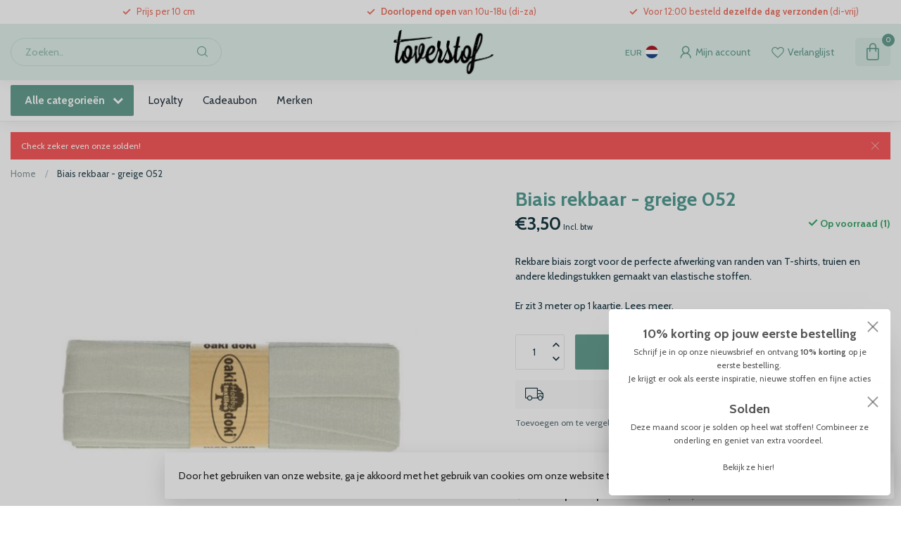

--- FILE ---
content_type: text/html;charset=utf-8
request_url: https://www.toverstof.be/biais-rekbaar-greige-052.html
body_size: 33944
content:
<!DOCTYPE html>
<html lang="nl">
  <head>
<link rel="preconnect" href="https://cdn.webshopapp.com">
<link rel="preconnect" href="https://fonts.googleapis.com">
<link rel="preconnect" href="https://fonts.gstatic.com" crossorigin>
<!--

    Theme Proxima | v1.0.0.1807202501_0_312106
    Theme designed and created by Dyvelopment - We are true e-commerce heroes!

    For custom Lightspeed eCom development or design contact us at www.dyvelopment.com

      _____                  _                                  _   
     |  __ \                | |                                | |  
     | |  | |_   ___   _____| | ___  _ __  _ __ ___   ___ _ __ | |_ 
     | |  | | | | \ \ / / _ \ |/ _ \| '_ \| '_ ` _ \ / _ \ '_ \| __|
     | |__| | |_| |\ V /  __/ | (_) | |_) | | | | | |  __/ | | | |_ 
     |_____/ \__, | \_/ \___|_|\___/| .__/|_| |_| |_|\___|_| |_|\__|
              __/ |                 | |                             
             |___/                  |_|                             
-->


<meta charset="utf-8"/>
<!-- [START] 'blocks/head.rain' -->
<!--

  (c) 2008-2026 Lightspeed Netherlands B.V.
  http://www.lightspeedhq.com
  Generated: 17-01-2026 @ 12:40:07

-->
<link rel="canonical" href="https://www.toverstof.be/biais-rekbaar-greige-052.html"/>
<link rel="alternate" href="https://www.toverstof.be/index.rss" type="application/rss+xml" title="Nieuwe producten"/>
<link href="https://cdn.webshopapp.com/assets/cookielaw.css?2025-02-20" rel="stylesheet" type="text/css"/>
<meta name="robots" content="noodp,noydir"/>
<meta property="og:url" content="https://www.toverstof.be/biais-rekbaar-greige-052.html?source=facebook"/>
<meta property="og:site_name" content="Toverstof"/>
<meta property="og:title" content="Biais rekbaar - greige 052"/>
<meta property="og:description" content="Rekbare biais zorgt voor de perfecte afwerking van randen van T-shirts, truien en andere kledingstukken gemaakt van elastische stoffen. Er zit 3 meter op 1 kaar"/>
<meta property="og:image" content="https://cdn.webshopapp.com/shops/312106/files/425186365/biais-rekbaar-greige-052.jpg"/>
<script>
/* DyApps Theme Addons config */
if( !window.dyapps ){ window.dyapps = {}; }
window.dyapps.addons = {
 "enabled": true,
 "created_at": "10-05-2025 14:40:15",
 "settings": {
    "matrix_separator": ",",
    "filterGroupSwatches": [],
    "swatchesForCustomFields": [],
    "plan": {
     "can_variant_group": true,
     "can_stockify": true,
     "can_vat_switcher": true,
     "can_age_popup": false,
     "can_custom_qty": false,
     "can_data01_colors": false
    },
    "advancedVariants": {
     "enabled": true,
     "price_in_dropdown": true,
     "stockify_in_dropdown": true,
     "disable_out_of_stock": true,
     "grid_swatches_container_selector": ".dy-collection-grid-swatch-holder",
     "grid_swatches_position": "left",
     "grid_swatches_max_colors": 4,
     "grid_swatches_enabled": true,
     "variant_status_icon": false,
     "display_type": "blocks",
     "product_swatches_size": "default",
     "live_pricing": true
    },
    "age_popup": {
     "enabled": false,
     "logo_url": "",
     "image_footer_url": "",
     "text": {
                 
        "nl": {
         "content": "<h3>Bevestig je leeftijd<\/h3><p>Je moet 18 jaar of ouder zijn om deze website te bezoeken.<\/p>",
         "content_no": "<h3>Sorry!<\/h3><p>Je kunt deze website helaas niet bezoeken.<\/p>",
         "button_yes": "Ik ben 18 jaar of ouder",
         "button_no": "Ik ben jonger dan 18",
        }        }
    },
    "stockify": {
     "enabled": false,
     "stock_trigger_type": "outofstock",
     "optin_policy": false,
     "api": "https://my.dyapps.io/api/public/04ccf0c019/stockify/subscribe",
     "text": {
                 
        "nl": {
         "email_placeholder": "Jouw e-mailadres",
         "button_trigger": "Geef me een seintje bij voorraad",
         "button_submit": "Houd me op de hoogte!",
         "title": "Laat je e-mailadres achter",
         "desc": "Helaas is dit product momenteel uitverkocht. Laat je e-mailadres achter en we sturen je een e-mail wanneer het product weer beschikbaar is.",
         "bottom_text": "We gebruiken je gegevens alleen voor deze email. Meer info in onze <a href=\"\/service\/privacy-policy\/\" target=\"_blank\">privacy policy<\/a>."
        }        }
    },
    "categoryBanners": {
     "enabled": true,
     "mobile_breakpoint": "576px",
     "category_banner": [],
     "banners": {
             }
    }
 },
 "swatches": {
 "default": {"is_default": true, "type": "multi", "values": {"background-size": "10px 10px", "background-position": "0 0, 0 5px, 5px -5px, -5px 0px", "background-image": "linear-gradient(45deg, rgba(100,100,100,0.3) 25%, transparent 25%),  linear-gradient(-45deg, rgba(100,100,100,0.3) 25%, transparent 25%),  linear-gradient(45deg, transparent 75%, rgba(100,100,100,0.3) 75%),  linear-gradient(-45deg, transparent 75%, rgba(100,100,100,0.3) 75%)"}} ,   }
};
</script>
<!--[if lt IE 9]>
<script src="https://cdn.webshopapp.com/assets/html5shiv.js?2025-02-20"></script>
<![endif]-->
<!-- [END] 'blocks/head.rain' -->

<title>Biais rekbaar - greige 052 - Toverstof</title>

<meta name="dyapps-addons-enabled" content="true">
<meta name="dyapps-addons-version" content="2022081001">
<meta name="dyapps-theme-name" content="Proxima">
<meta name="dyapps-theme-editor" content="false">

<meta name="description" content="Rekbare biais zorgt voor de perfecte afwerking van randen van T-shirts, truien en andere kledingstukken gemaakt van elastische stoffen. Er zit 3 meter op 1 kaar" />
<meta name="keywords" content="Biais, rekbaar, -, greige, 052, stoffen, kinderstoffen, damesstoffen, modestoffen, canvasstoffen, ritsen, fournituren, elastiek, garen, workshop, workshops, naaien voor beginners, leren naaien, stoffenwinkel" />

<meta http-equiv="X-UA-Compatible" content="IE=edge">
<meta name="viewport" content="width=device-width, initial-scale=1">

<link rel="shortcut icon" href="https://cdn.webshopapp.com/shops/312106/themes/174539/v/2635894/assets/favicon.ico?20250510155348" type="image/x-icon" />
<link rel="preload" as="image" href="https://cdn.webshopapp.com/shops/312106/themes/174539/v/2635895/assets/logo.png?20250510155517">


	<link rel="preload" as="image" href="https://cdn.webshopapp.com/shops/312106/files/425186365/650x650x2/biais-rekbaar-greige-052.jpg">

<script src="https://cdn.webshopapp.com/shops/312106/themes/174539/assets/jquery-1-12-4-min.js?2026011219122620210102171433" defer></script>
<script>if(navigator.userAgent.indexOf("MSIE ") > -1 || navigator.userAgent.indexOf("Trident/") > -1) { document.write('<script src="https://cdn.webshopapp.com/shops/312106/themes/174539/assets/intersection-observer-polyfill.js?2026011219122620210102171433">\x3C/script>') }</script>

<style>/*!
 * Bootstrap Reboot v4.6.1 (https://getbootstrap.com/)
 * Copyright 2011-2021 The Bootstrap Authors
 * Copyright 2011-2021 Twitter, Inc.
 * Licensed under MIT (https://github.com/twbs/bootstrap/blob/main/LICENSE)
 * Forked from Normalize.css, licensed MIT (https://github.com/necolas/normalize.css/blob/master/LICENSE.md)
 */*,*::before,*::after{box-sizing:border-box}html{font-family:sans-serif;line-height:1.15;-webkit-text-size-adjust:100%;-webkit-tap-highlight-color:rgba(0,0,0,0)}article,aside,figcaption,figure,footer,header,hgroup,main,nav,section{display:block}body{margin:0;font-family:-apple-system,BlinkMacSystemFont,"Segoe UI",Roboto,"Helvetica Neue",Arial,"Noto Sans","Liberation Sans",sans-serif,"Apple Color Emoji","Segoe UI Emoji","Segoe UI Symbol","Noto Color Emoji";font-size:1rem;font-weight:400;line-height:1.42857143;color:#212529;text-align:left;background-color:#fff}[tabindex="-1"]:focus:not(:focus-visible){outline:0 !important}hr{box-sizing:content-box;height:0;overflow:visible}h1,h2,h3,h4,h5,h6{margin-top:0;margin-bottom:.5rem}p{margin-top:0;margin-bottom:1rem}abbr[title],abbr[data-original-title]{text-decoration:underline;text-decoration:underline dotted;cursor:help;border-bottom:0;text-decoration-skip-ink:none}address{margin-bottom:1rem;font-style:normal;line-height:inherit}ol,ul,dl{margin-top:0;margin-bottom:1rem}ol ol,ul ul,ol ul,ul ol{margin-bottom:0}dt{font-weight:700}dd{margin-bottom:.5rem;margin-left:0}blockquote{margin:0 0 1rem}b,strong{font-weight:bolder}small{font-size:80%}sub,sup{position:relative;font-size:75%;line-height:0;vertical-align:baseline}sub{bottom:-0.25em}sup{top:-0.5em}a{color:#007bff;text-decoration:none;background-color:transparent}a:hover{color:#0056b3;text-decoration:underline}a:not([href]):not([class]){color:inherit;text-decoration:none}a:not([href]):not([class]):hover{color:inherit;text-decoration:none}pre,code,kbd,samp{font-family:SFMono-Regular,Menlo,Monaco,Consolas,"Liberation Mono","Courier New",monospace;font-size:1em}pre{margin-top:0;margin-bottom:1rem;overflow:auto;-ms-overflow-style:scrollbar}figure{margin:0 0 1rem}img{vertical-align:middle;border-style:none}svg{overflow:hidden;vertical-align:middle}table{border-collapse:collapse}caption{padding-top:.75rem;padding-bottom:.75rem;color:#6c757d;text-align:left;caption-side:bottom}th{text-align:inherit;text-align:-webkit-match-parent}label{display:inline-block;margin-bottom:.5rem}button{border-radius:0}button:focus:not(:focus-visible){outline:0}input,button,select,optgroup,textarea{margin:0;font-family:inherit;font-size:inherit;line-height:inherit}button,input{overflow:visible}button,select{text-transform:none}[role=button]{cursor:pointer}select{word-wrap:normal}button,[type=button],[type=reset],[type=submit]{-webkit-appearance:button}button:not(:disabled),[type=button]:not(:disabled),[type=reset]:not(:disabled),[type=submit]:not(:disabled){cursor:pointer}button::-moz-focus-inner,[type=button]::-moz-focus-inner,[type=reset]::-moz-focus-inner,[type=submit]::-moz-focus-inner{padding:0;border-style:none}input[type=radio],input[type=checkbox]{box-sizing:border-box;padding:0}textarea{overflow:auto;resize:vertical}fieldset{min-width:0;padding:0;margin:0;border:0}legend{display:block;width:100%;max-width:100%;padding:0;margin-bottom:.5rem;font-size:1.5rem;line-height:inherit;color:inherit;white-space:normal}progress{vertical-align:baseline}[type=number]::-webkit-inner-spin-button,[type=number]::-webkit-outer-spin-button{height:auto}[type=search]{outline-offset:-2px;-webkit-appearance:none}[type=search]::-webkit-search-decoration{-webkit-appearance:none}::-webkit-file-upload-button{font:inherit;-webkit-appearance:button}output{display:inline-block}summary{display:list-item;cursor:pointer}template{display:none}[hidden]{display:none !important}/*!
 * Bootstrap Grid v4.6.1 (https://getbootstrap.com/)
 * Copyright 2011-2021 The Bootstrap Authors
 * Copyright 2011-2021 Twitter, Inc.
 * Licensed under MIT (https://github.com/twbs/bootstrap/blob/main/LICENSE)
 */html{box-sizing:border-box;-ms-overflow-style:scrollbar}*,*::before,*::after{box-sizing:inherit}.container,.container-fluid,.container-xl,.container-lg,.container-md,.container-sm{width:100%;padding-right:15px;padding-left:15px;margin-right:auto;margin-left:auto}@media(min-width: 576px){.container-sm,.container{max-width:540px}}@media(min-width: 768px){.container-md,.container-sm,.container{max-width:720px}}@media(min-width: 992px){.container-lg,.container-md,.container-sm,.container{max-width:960px}}@media(min-width: 1200px){.container-xl,.container-lg,.container-md,.container-sm,.container{max-width:1140px}}.row{display:flex;flex-wrap:wrap;margin-right:-15px;margin-left:-15px}.no-gutters{margin-right:0;margin-left:0}.no-gutters>.col,.no-gutters>[class*=col-]{padding-right:0;padding-left:0}.col-xl,.col-xl-auto,.col-xl-12,.col-xl-11,.col-xl-10,.col-xl-9,.col-xl-8,.col-xl-7,.col-xl-6,.col-xl-5,.col-xl-4,.col-xl-3,.col-xl-2,.col-xl-1,.col-lg,.col-lg-auto,.col-lg-12,.col-lg-11,.col-lg-10,.col-lg-9,.col-lg-8,.col-lg-7,.col-lg-6,.col-lg-5,.col-lg-4,.col-lg-3,.col-lg-2,.col-lg-1,.col-md,.col-md-auto,.col-md-12,.col-md-11,.col-md-10,.col-md-9,.col-md-8,.col-md-7,.col-md-6,.col-md-5,.col-md-4,.col-md-3,.col-md-2,.col-md-1,.col-sm,.col-sm-auto,.col-sm-12,.col-sm-11,.col-sm-10,.col-sm-9,.col-sm-8,.col-sm-7,.col-sm-6,.col-sm-5,.col-sm-4,.col-sm-3,.col-sm-2,.col-sm-1,.col,.col-auto,.col-12,.col-11,.col-10,.col-9,.col-8,.col-7,.col-6,.col-5,.col-4,.col-3,.col-2,.col-1{position:relative;width:100%;padding-right:15px;padding-left:15px}.col{flex-basis:0;flex-grow:1;max-width:100%}.row-cols-1>*{flex:0 0 100%;max-width:100%}.row-cols-2>*{flex:0 0 50%;max-width:50%}.row-cols-3>*{flex:0 0 33.3333333333%;max-width:33.3333333333%}.row-cols-4>*{flex:0 0 25%;max-width:25%}.row-cols-5>*{flex:0 0 20%;max-width:20%}.row-cols-6>*{flex:0 0 16.6666666667%;max-width:16.6666666667%}.col-auto{flex:0 0 auto;width:auto;max-width:100%}.col-1{flex:0 0 8.33333333%;max-width:8.33333333%}.col-2{flex:0 0 16.66666667%;max-width:16.66666667%}.col-3{flex:0 0 25%;max-width:25%}.col-4{flex:0 0 33.33333333%;max-width:33.33333333%}.col-5{flex:0 0 41.66666667%;max-width:41.66666667%}.col-6{flex:0 0 50%;max-width:50%}.col-7{flex:0 0 58.33333333%;max-width:58.33333333%}.col-8{flex:0 0 66.66666667%;max-width:66.66666667%}.col-9{flex:0 0 75%;max-width:75%}.col-10{flex:0 0 83.33333333%;max-width:83.33333333%}.col-11{flex:0 0 91.66666667%;max-width:91.66666667%}.col-12{flex:0 0 100%;max-width:100%}.order-first{order:-1}.order-last{order:13}.order-0{order:0}.order-1{order:1}.order-2{order:2}.order-3{order:3}.order-4{order:4}.order-5{order:5}.order-6{order:6}.order-7{order:7}.order-8{order:8}.order-9{order:9}.order-10{order:10}.order-11{order:11}.order-12{order:12}.offset-1{margin-left:8.33333333%}.offset-2{margin-left:16.66666667%}.offset-3{margin-left:25%}.offset-4{margin-left:33.33333333%}.offset-5{margin-left:41.66666667%}.offset-6{margin-left:50%}.offset-7{margin-left:58.33333333%}.offset-8{margin-left:66.66666667%}.offset-9{margin-left:75%}.offset-10{margin-left:83.33333333%}.offset-11{margin-left:91.66666667%}@media(min-width: 576px){.col-sm{flex-basis:0;flex-grow:1;max-width:100%}.row-cols-sm-1>*{flex:0 0 100%;max-width:100%}.row-cols-sm-2>*{flex:0 0 50%;max-width:50%}.row-cols-sm-3>*{flex:0 0 33.3333333333%;max-width:33.3333333333%}.row-cols-sm-4>*{flex:0 0 25%;max-width:25%}.row-cols-sm-5>*{flex:0 0 20%;max-width:20%}.row-cols-sm-6>*{flex:0 0 16.6666666667%;max-width:16.6666666667%}.col-sm-auto{flex:0 0 auto;width:auto;max-width:100%}.col-sm-1{flex:0 0 8.33333333%;max-width:8.33333333%}.col-sm-2{flex:0 0 16.66666667%;max-width:16.66666667%}.col-sm-3{flex:0 0 25%;max-width:25%}.col-sm-4{flex:0 0 33.33333333%;max-width:33.33333333%}.col-sm-5{flex:0 0 41.66666667%;max-width:41.66666667%}.col-sm-6{flex:0 0 50%;max-width:50%}.col-sm-7{flex:0 0 58.33333333%;max-width:58.33333333%}.col-sm-8{flex:0 0 66.66666667%;max-width:66.66666667%}.col-sm-9{flex:0 0 75%;max-width:75%}.col-sm-10{flex:0 0 83.33333333%;max-width:83.33333333%}.col-sm-11{flex:0 0 91.66666667%;max-width:91.66666667%}.col-sm-12{flex:0 0 100%;max-width:100%}.order-sm-first{order:-1}.order-sm-last{order:13}.order-sm-0{order:0}.order-sm-1{order:1}.order-sm-2{order:2}.order-sm-3{order:3}.order-sm-4{order:4}.order-sm-5{order:5}.order-sm-6{order:6}.order-sm-7{order:7}.order-sm-8{order:8}.order-sm-9{order:9}.order-sm-10{order:10}.order-sm-11{order:11}.order-sm-12{order:12}.offset-sm-0{margin-left:0}.offset-sm-1{margin-left:8.33333333%}.offset-sm-2{margin-left:16.66666667%}.offset-sm-3{margin-left:25%}.offset-sm-4{margin-left:33.33333333%}.offset-sm-5{margin-left:41.66666667%}.offset-sm-6{margin-left:50%}.offset-sm-7{margin-left:58.33333333%}.offset-sm-8{margin-left:66.66666667%}.offset-sm-9{margin-left:75%}.offset-sm-10{margin-left:83.33333333%}.offset-sm-11{margin-left:91.66666667%}}@media(min-width: 768px){.col-md{flex-basis:0;flex-grow:1;max-width:100%}.row-cols-md-1>*{flex:0 0 100%;max-width:100%}.row-cols-md-2>*{flex:0 0 50%;max-width:50%}.row-cols-md-3>*{flex:0 0 33.3333333333%;max-width:33.3333333333%}.row-cols-md-4>*{flex:0 0 25%;max-width:25%}.row-cols-md-5>*{flex:0 0 20%;max-width:20%}.row-cols-md-6>*{flex:0 0 16.6666666667%;max-width:16.6666666667%}.col-md-auto{flex:0 0 auto;width:auto;max-width:100%}.col-md-1{flex:0 0 8.33333333%;max-width:8.33333333%}.col-md-2{flex:0 0 16.66666667%;max-width:16.66666667%}.col-md-3{flex:0 0 25%;max-width:25%}.col-md-4{flex:0 0 33.33333333%;max-width:33.33333333%}.col-md-5{flex:0 0 41.66666667%;max-width:41.66666667%}.col-md-6{flex:0 0 50%;max-width:50%}.col-md-7{flex:0 0 58.33333333%;max-width:58.33333333%}.col-md-8{flex:0 0 66.66666667%;max-width:66.66666667%}.col-md-9{flex:0 0 75%;max-width:75%}.col-md-10{flex:0 0 83.33333333%;max-width:83.33333333%}.col-md-11{flex:0 0 91.66666667%;max-width:91.66666667%}.col-md-12{flex:0 0 100%;max-width:100%}.order-md-first{order:-1}.order-md-last{order:13}.order-md-0{order:0}.order-md-1{order:1}.order-md-2{order:2}.order-md-3{order:3}.order-md-4{order:4}.order-md-5{order:5}.order-md-6{order:6}.order-md-7{order:7}.order-md-8{order:8}.order-md-9{order:9}.order-md-10{order:10}.order-md-11{order:11}.order-md-12{order:12}.offset-md-0{margin-left:0}.offset-md-1{margin-left:8.33333333%}.offset-md-2{margin-left:16.66666667%}.offset-md-3{margin-left:25%}.offset-md-4{margin-left:33.33333333%}.offset-md-5{margin-left:41.66666667%}.offset-md-6{margin-left:50%}.offset-md-7{margin-left:58.33333333%}.offset-md-8{margin-left:66.66666667%}.offset-md-9{margin-left:75%}.offset-md-10{margin-left:83.33333333%}.offset-md-11{margin-left:91.66666667%}}@media(min-width: 992px){.col-lg{flex-basis:0;flex-grow:1;max-width:100%}.row-cols-lg-1>*{flex:0 0 100%;max-width:100%}.row-cols-lg-2>*{flex:0 0 50%;max-width:50%}.row-cols-lg-3>*{flex:0 0 33.3333333333%;max-width:33.3333333333%}.row-cols-lg-4>*{flex:0 0 25%;max-width:25%}.row-cols-lg-5>*{flex:0 0 20%;max-width:20%}.row-cols-lg-6>*{flex:0 0 16.6666666667%;max-width:16.6666666667%}.col-lg-auto{flex:0 0 auto;width:auto;max-width:100%}.col-lg-1{flex:0 0 8.33333333%;max-width:8.33333333%}.col-lg-2{flex:0 0 16.66666667%;max-width:16.66666667%}.col-lg-3{flex:0 0 25%;max-width:25%}.col-lg-4{flex:0 0 33.33333333%;max-width:33.33333333%}.col-lg-5{flex:0 0 41.66666667%;max-width:41.66666667%}.col-lg-6{flex:0 0 50%;max-width:50%}.col-lg-7{flex:0 0 58.33333333%;max-width:58.33333333%}.col-lg-8{flex:0 0 66.66666667%;max-width:66.66666667%}.col-lg-9{flex:0 0 75%;max-width:75%}.col-lg-10{flex:0 0 83.33333333%;max-width:83.33333333%}.col-lg-11{flex:0 0 91.66666667%;max-width:91.66666667%}.col-lg-12{flex:0 0 100%;max-width:100%}.order-lg-first{order:-1}.order-lg-last{order:13}.order-lg-0{order:0}.order-lg-1{order:1}.order-lg-2{order:2}.order-lg-3{order:3}.order-lg-4{order:4}.order-lg-5{order:5}.order-lg-6{order:6}.order-lg-7{order:7}.order-lg-8{order:8}.order-lg-9{order:9}.order-lg-10{order:10}.order-lg-11{order:11}.order-lg-12{order:12}.offset-lg-0{margin-left:0}.offset-lg-1{margin-left:8.33333333%}.offset-lg-2{margin-left:16.66666667%}.offset-lg-3{margin-left:25%}.offset-lg-4{margin-left:33.33333333%}.offset-lg-5{margin-left:41.66666667%}.offset-lg-6{margin-left:50%}.offset-lg-7{margin-left:58.33333333%}.offset-lg-8{margin-left:66.66666667%}.offset-lg-9{margin-left:75%}.offset-lg-10{margin-left:83.33333333%}.offset-lg-11{margin-left:91.66666667%}}@media(min-width: 1200px){.col-xl{flex-basis:0;flex-grow:1;max-width:100%}.row-cols-xl-1>*{flex:0 0 100%;max-width:100%}.row-cols-xl-2>*{flex:0 0 50%;max-width:50%}.row-cols-xl-3>*{flex:0 0 33.3333333333%;max-width:33.3333333333%}.row-cols-xl-4>*{flex:0 0 25%;max-width:25%}.row-cols-xl-5>*{flex:0 0 20%;max-width:20%}.row-cols-xl-6>*{flex:0 0 16.6666666667%;max-width:16.6666666667%}.col-xl-auto{flex:0 0 auto;width:auto;max-width:100%}.col-xl-1{flex:0 0 8.33333333%;max-width:8.33333333%}.col-xl-2{flex:0 0 16.66666667%;max-width:16.66666667%}.col-xl-3{flex:0 0 25%;max-width:25%}.col-xl-4{flex:0 0 33.33333333%;max-width:33.33333333%}.col-xl-5{flex:0 0 41.66666667%;max-width:41.66666667%}.col-xl-6{flex:0 0 50%;max-width:50%}.col-xl-7{flex:0 0 58.33333333%;max-width:58.33333333%}.col-xl-8{flex:0 0 66.66666667%;max-width:66.66666667%}.col-xl-9{flex:0 0 75%;max-width:75%}.col-xl-10{flex:0 0 83.33333333%;max-width:83.33333333%}.col-xl-11{flex:0 0 91.66666667%;max-width:91.66666667%}.col-xl-12{flex:0 0 100%;max-width:100%}.order-xl-first{order:-1}.order-xl-last{order:13}.order-xl-0{order:0}.order-xl-1{order:1}.order-xl-2{order:2}.order-xl-3{order:3}.order-xl-4{order:4}.order-xl-5{order:5}.order-xl-6{order:6}.order-xl-7{order:7}.order-xl-8{order:8}.order-xl-9{order:9}.order-xl-10{order:10}.order-xl-11{order:11}.order-xl-12{order:12}.offset-xl-0{margin-left:0}.offset-xl-1{margin-left:8.33333333%}.offset-xl-2{margin-left:16.66666667%}.offset-xl-3{margin-left:25%}.offset-xl-4{margin-left:33.33333333%}.offset-xl-5{margin-left:41.66666667%}.offset-xl-6{margin-left:50%}.offset-xl-7{margin-left:58.33333333%}.offset-xl-8{margin-left:66.66666667%}.offset-xl-9{margin-left:75%}.offset-xl-10{margin-left:83.33333333%}.offset-xl-11{margin-left:91.66666667%}}.d-none{display:none !important}.d-inline{display:inline !important}.d-inline-block{display:inline-block !important}.d-block{display:block !important}.d-table{display:table !important}.d-table-row{display:table-row !important}.d-table-cell{display:table-cell !important}.d-flex{display:flex !important}.d-inline-flex{display:inline-flex !important}@media(min-width: 576px){.d-sm-none{display:none !important}.d-sm-inline{display:inline !important}.d-sm-inline-block{display:inline-block !important}.d-sm-block{display:block !important}.d-sm-table{display:table !important}.d-sm-table-row{display:table-row !important}.d-sm-table-cell{display:table-cell !important}.d-sm-flex{display:flex !important}.d-sm-inline-flex{display:inline-flex !important}}@media(min-width: 768px){.d-md-none{display:none !important}.d-md-inline{display:inline !important}.d-md-inline-block{display:inline-block !important}.d-md-block{display:block !important}.d-md-table{display:table !important}.d-md-table-row{display:table-row !important}.d-md-table-cell{display:table-cell !important}.d-md-flex{display:flex !important}.d-md-inline-flex{display:inline-flex !important}}@media(min-width: 992px){.d-lg-none{display:none !important}.d-lg-inline{display:inline !important}.d-lg-inline-block{display:inline-block !important}.d-lg-block{display:block !important}.d-lg-table{display:table !important}.d-lg-table-row{display:table-row !important}.d-lg-table-cell{display:table-cell !important}.d-lg-flex{display:flex !important}.d-lg-inline-flex{display:inline-flex !important}}@media(min-width: 1200px){.d-xl-none{display:none !important}.d-xl-inline{display:inline !important}.d-xl-inline-block{display:inline-block !important}.d-xl-block{display:block !important}.d-xl-table{display:table !important}.d-xl-table-row{display:table-row !important}.d-xl-table-cell{display:table-cell !important}.d-xl-flex{display:flex !important}.d-xl-inline-flex{display:inline-flex !important}}@media print{.d-print-none{display:none !important}.d-print-inline{display:inline !important}.d-print-inline-block{display:inline-block !important}.d-print-block{display:block !important}.d-print-table{display:table !important}.d-print-table-row{display:table-row !important}.d-print-table-cell{display:table-cell !important}.d-print-flex{display:flex !important}.d-print-inline-flex{display:inline-flex !important}}.flex-row{flex-direction:row !important}.flex-column{flex-direction:column !important}.flex-row-reverse{flex-direction:row-reverse !important}.flex-column-reverse{flex-direction:column-reverse !important}.flex-wrap{flex-wrap:wrap !important}.flex-nowrap{flex-wrap:nowrap !important}.flex-wrap-reverse{flex-wrap:wrap-reverse !important}.flex-fill{flex:1 1 auto !important}.flex-grow-0{flex-grow:0 !important}.flex-grow-1{flex-grow:1 !important}.flex-shrink-0{flex-shrink:0 !important}.flex-shrink-1{flex-shrink:1 !important}.justify-content-start{justify-content:flex-start !important}.justify-content-end{justify-content:flex-end !important}.justify-content-center{justify-content:center !important}.justify-content-between{justify-content:space-between !important}.justify-content-around{justify-content:space-around !important}.align-items-start{align-items:flex-start !important}.align-items-end{align-items:flex-end !important}.align-items-center{align-items:center !important}.align-items-baseline{align-items:baseline !important}.align-items-stretch{align-items:stretch !important}.align-content-start{align-content:flex-start !important}.align-content-end{align-content:flex-end !important}.align-content-center{align-content:center !important}.align-content-between{align-content:space-between !important}.align-content-around{align-content:space-around !important}.align-content-stretch{align-content:stretch !important}.align-self-auto{align-self:auto !important}.align-self-start{align-self:flex-start !important}.align-self-end{align-self:flex-end !important}.align-self-center{align-self:center !important}.align-self-baseline{align-self:baseline !important}.align-self-stretch{align-self:stretch !important}@media(min-width: 576px){.flex-sm-row{flex-direction:row !important}.flex-sm-column{flex-direction:column !important}.flex-sm-row-reverse{flex-direction:row-reverse !important}.flex-sm-column-reverse{flex-direction:column-reverse !important}.flex-sm-wrap{flex-wrap:wrap !important}.flex-sm-nowrap{flex-wrap:nowrap !important}.flex-sm-wrap-reverse{flex-wrap:wrap-reverse !important}.flex-sm-fill{flex:1 1 auto !important}.flex-sm-grow-0{flex-grow:0 !important}.flex-sm-grow-1{flex-grow:1 !important}.flex-sm-shrink-0{flex-shrink:0 !important}.flex-sm-shrink-1{flex-shrink:1 !important}.justify-content-sm-start{justify-content:flex-start !important}.justify-content-sm-end{justify-content:flex-end !important}.justify-content-sm-center{justify-content:center !important}.justify-content-sm-between{justify-content:space-between !important}.justify-content-sm-around{justify-content:space-around !important}.align-items-sm-start{align-items:flex-start !important}.align-items-sm-end{align-items:flex-end !important}.align-items-sm-center{align-items:center !important}.align-items-sm-baseline{align-items:baseline !important}.align-items-sm-stretch{align-items:stretch !important}.align-content-sm-start{align-content:flex-start !important}.align-content-sm-end{align-content:flex-end !important}.align-content-sm-center{align-content:center !important}.align-content-sm-between{align-content:space-between !important}.align-content-sm-around{align-content:space-around !important}.align-content-sm-stretch{align-content:stretch !important}.align-self-sm-auto{align-self:auto !important}.align-self-sm-start{align-self:flex-start !important}.align-self-sm-end{align-self:flex-end !important}.align-self-sm-center{align-self:center !important}.align-self-sm-baseline{align-self:baseline !important}.align-self-sm-stretch{align-self:stretch !important}}@media(min-width: 768px){.flex-md-row{flex-direction:row !important}.flex-md-column{flex-direction:column !important}.flex-md-row-reverse{flex-direction:row-reverse !important}.flex-md-column-reverse{flex-direction:column-reverse !important}.flex-md-wrap{flex-wrap:wrap !important}.flex-md-nowrap{flex-wrap:nowrap !important}.flex-md-wrap-reverse{flex-wrap:wrap-reverse !important}.flex-md-fill{flex:1 1 auto !important}.flex-md-grow-0{flex-grow:0 !important}.flex-md-grow-1{flex-grow:1 !important}.flex-md-shrink-0{flex-shrink:0 !important}.flex-md-shrink-1{flex-shrink:1 !important}.justify-content-md-start{justify-content:flex-start !important}.justify-content-md-end{justify-content:flex-end !important}.justify-content-md-center{justify-content:center !important}.justify-content-md-between{justify-content:space-between !important}.justify-content-md-around{justify-content:space-around !important}.align-items-md-start{align-items:flex-start !important}.align-items-md-end{align-items:flex-end !important}.align-items-md-center{align-items:center !important}.align-items-md-baseline{align-items:baseline !important}.align-items-md-stretch{align-items:stretch !important}.align-content-md-start{align-content:flex-start !important}.align-content-md-end{align-content:flex-end !important}.align-content-md-center{align-content:center !important}.align-content-md-between{align-content:space-between !important}.align-content-md-around{align-content:space-around !important}.align-content-md-stretch{align-content:stretch !important}.align-self-md-auto{align-self:auto !important}.align-self-md-start{align-self:flex-start !important}.align-self-md-end{align-self:flex-end !important}.align-self-md-center{align-self:center !important}.align-self-md-baseline{align-self:baseline !important}.align-self-md-stretch{align-self:stretch !important}}@media(min-width: 992px){.flex-lg-row{flex-direction:row !important}.flex-lg-column{flex-direction:column !important}.flex-lg-row-reverse{flex-direction:row-reverse !important}.flex-lg-column-reverse{flex-direction:column-reverse !important}.flex-lg-wrap{flex-wrap:wrap !important}.flex-lg-nowrap{flex-wrap:nowrap !important}.flex-lg-wrap-reverse{flex-wrap:wrap-reverse !important}.flex-lg-fill{flex:1 1 auto !important}.flex-lg-grow-0{flex-grow:0 !important}.flex-lg-grow-1{flex-grow:1 !important}.flex-lg-shrink-0{flex-shrink:0 !important}.flex-lg-shrink-1{flex-shrink:1 !important}.justify-content-lg-start{justify-content:flex-start !important}.justify-content-lg-end{justify-content:flex-end !important}.justify-content-lg-center{justify-content:center !important}.justify-content-lg-between{justify-content:space-between !important}.justify-content-lg-around{justify-content:space-around !important}.align-items-lg-start{align-items:flex-start !important}.align-items-lg-end{align-items:flex-end !important}.align-items-lg-center{align-items:center !important}.align-items-lg-baseline{align-items:baseline !important}.align-items-lg-stretch{align-items:stretch !important}.align-content-lg-start{align-content:flex-start !important}.align-content-lg-end{align-content:flex-end !important}.align-content-lg-center{align-content:center !important}.align-content-lg-between{align-content:space-between !important}.align-content-lg-around{align-content:space-around !important}.align-content-lg-stretch{align-content:stretch !important}.align-self-lg-auto{align-self:auto !important}.align-self-lg-start{align-self:flex-start !important}.align-self-lg-end{align-self:flex-end !important}.align-self-lg-center{align-self:center !important}.align-self-lg-baseline{align-self:baseline !important}.align-self-lg-stretch{align-self:stretch !important}}@media(min-width: 1200px){.flex-xl-row{flex-direction:row !important}.flex-xl-column{flex-direction:column !important}.flex-xl-row-reverse{flex-direction:row-reverse !important}.flex-xl-column-reverse{flex-direction:column-reverse !important}.flex-xl-wrap{flex-wrap:wrap !important}.flex-xl-nowrap{flex-wrap:nowrap !important}.flex-xl-wrap-reverse{flex-wrap:wrap-reverse !important}.flex-xl-fill{flex:1 1 auto !important}.flex-xl-grow-0{flex-grow:0 !important}.flex-xl-grow-1{flex-grow:1 !important}.flex-xl-shrink-0{flex-shrink:0 !important}.flex-xl-shrink-1{flex-shrink:1 !important}.justify-content-xl-start{justify-content:flex-start !important}.justify-content-xl-end{justify-content:flex-end !important}.justify-content-xl-center{justify-content:center !important}.justify-content-xl-between{justify-content:space-between !important}.justify-content-xl-around{justify-content:space-around !important}.align-items-xl-start{align-items:flex-start !important}.align-items-xl-end{align-items:flex-end !important}.align-items-xl-center{align-items:center !important}.align-items-xl-baseline{align-items:baseline !important}.align-items-xl-stretch{align-items:stretch !important}.align-content-xl-start{align-content:flex-start !important}.align-content-xl-end{align-content:flex-end !important}.align-content-xl-center{align-content:center !important}.align-content-xl-between{align-content:space-between !important}.align-content-xl-around{align-content:space-around !important}.align-content-xl-stretch{align-content:stretch !important}.align-self-xl-auto{align-self:auto !important}.align-self-xl-start{align-self:flex-start !important}.align-self-xl-end{align-self:flex-end !important}.align-self-xl-center{align-self:center !important}.align-self-xl-baseline{align-self:baseline !important}.align-self-xl-stretch{align-self:stretch !important}}.m-0{margin:0 !important}.mt-0,.my-0{margin-top:0 !important}.mr-0,.mx-0{margin-right:0 !important}.mb-0,.my-0{margin-bottom:0 !important}.ml-0,.mx-0{margin-left:0 !important}.m-1{margin:5px !important}.mt-1,.my-1{margin-top:5px !important}.mr-1,.mx-1{margin-right:5px !important}.mb-1,.my-1{margin-bottom:5px !important}.ml-1,.mx-1{margin-left:5px !important}.m-2{margin:10px !important}.mt-2,.my-2{margin-top:10px !important}.mr-2,.mx-2{margin-right:10px !important}.mb-2,.my-2{margin-bottom:10px !important}.ml-2,.mx-2{margin-left:10px !important}.m-3{margin:15px !important}.mt-3,.my-3{margin-top:15px !important}.mr-3,.mx-3{margin-right:15px !important}.mb-3,.my-3{margin-bottom:15px !important}.ml-3,.mx-3{margin-left:15px !important}.m-4{margin:30px !important}.mt-4,.my-4{margin-top:30px !important}.mr-4,.mx-4{margin-right:30px !important}.mb-4,.my-4{margin-bottom:30px !important}.ml-4,.mx-4{margin-left:30px !important}.m-5{margin:50px !important}.mt-5,.my-5{margin-top:50px !important}.mr-5,.mx-5{margin-right:50px !important}.mb-5,.my-5{margin-bottom:50px !important}.ml-5,.mx-5{margin-left:50px !important}.m-6{margin:80px !important}.mt-6,.my-6{margin-top:80px !important}.mr-6,.mx-6{margin-right:80px !important}.mb-6,.my-6{margin-bottom:80px !important}.ml-6,.mx-6{margin-left:80px !important}.p-0{padding:0 !important}.pt-0,.py-0{padding-top:0 !important}.pr-0,.px-0{padding-right:0 !important}.pb-0,.py-0{padding-bottom:0 !important}.pl-0,.px-0{padding-left:0 !important}.p-1{padding:5px !important}.pt-1,.py-1{padding-top:5px !important}.pr-1,.px-1{padding-right:5px !important}.pb-1,.py-1{padding-bottom:5px !important}.pl-1,.px-1{padding-left:5px !important}.p-2{padding:10px !important}.pt-2,.py-2{padding-top:10px !important}.pr-2,.px-2{padding-right:10px !important}.pb-2,.py-2{padding-bottom:10px !important}.pl-2,.px-2{padding-left:10px !important}.p-3{padding:15px !important}.pt-3,.py-3{padding-top:15px !important}.pr-3,.px-3{padding-right:15px !important}.pb-3,.py-3{padding-bottom:15px !important}.pl-3,.px-3{padding-left:15px !important}.p-4{padding:30px !important}.pt-4,.py-4{padding-top:30px !important}.pr-4,.px-4{padding-right:30px !important}.pb-4,.py-4{padding-bottom:30px !important}.pl-4,.px-4{padding-left:30px !important}.p-5{padding:50px !important}.pt-5,.py-5{padding-top:50px !important}.pr-5,.px-5{padding-right:50px !important}.pb-5,.py-5{padding-bottom:50px !important}.pl-5,.px-5{padding-left:50px !important}.p-6{padding:80px !important}.pt-6,.py-6{padding-top:80px !important}.pr-6,.px-6{padding-right:80px !important}.pb-6,.py-6{padding-bottom:80px !important}.pl-6,.px-6{padding-left:80px !important}.m-n1{margin:-5px !important}.mt-n1,.my-n1{margin-top:-5px !important}.mr-n1,.mx-n1{margin-right:-5px !important}.mb-n1,.my-n1{margin-bottom:-5px !important}.ml-n1,.mx-n1{margin-left:-5px !important}.m-n2{margin:-10px !important}.mt-n2,.my-n2{margin-top:-10px !important}.mr-n2,.mx-n2{margin-right:-10px !important}.mb-n2,.my-n2{margin-bottom:-10px !important}.ml-n2,.mx-n2{margin-left:-10px !important}.m-n3{margin:-15px !important}.mt-n3,.my-n3{margin-top:-15px !important}.mr-n3,.mx-n3{margin-right:-15px !important}.mb-n3,.my-n3{margin-bottom:-15px !important}.ml-n3,.mx-n3{margin-left:-15px !important}.m-n4{margin:-30px !important}.mt-n4,.my-n4{margin-top:-30px !important}.mr-n4,.mx-n4{margin-right:-30px !important}.mb-n4,.my-n4{margin-bottom:-30px !important}.ml-n4,.mx-n4{margin-left:-30px !important}.m-n5{margin:-50px !important}.mt-n5,.my-n5{margin-top:-50px !important}.mr-n5,.mx-n5{margin-right:-50px !important}.mb-n5,.my-n5{margin-bottom:-50px !important}.ml-n5,.mx-n5{margin-left:-50px !important}.m-n6{margin:-80px !important}.mt-n6,.my-n6{margin-top:-80px !important}.mr-n6,.mx-n6{margin-right:-80px !important}.mb-n6,.my-n6{margin-bottom:-80px !important}.ml-n6,.mx-n6{margin-left:-80px !important}.m-auto{margin:auto !important}.mt-auto,.my-auto{margin-top:auto !important}.mr-auto,.mx-auto{margin-right:auto !important}.mb-auto,.my-auto{margin-bottom:auto !important}.ml-auto,.mx-auto{margin-left:auto !important}@media(min-width: 576px){.m-sm-0{margin:0 !important}.mt-sm-0,.my-sm-0{margin-top:0 !important}.mr-sm-0,.mx-sm-0{margin-right:0 !important}.mb-sm-0,.my-sm-0{margin-bottom:0 !important}.ml-sm-0,.mx-sm-0{margin-left:0 !important}.m-sm-1{margin:5px !important}.mt-sm-1,.my-sm-1{margin-top:5px !important}.mr-sm-1,.mx-sm-1{margin-right:5px !important}.mb-sm-1,.my-sm-1{margin-bottom:5px !important}.ml-sm-1,.mx-sm-1{margin-left:5px !important}.m-sm-2{margin:10px !important}.mt-sm-2,.my-sm-2{margin-top:10px !important}.mr-sm-2,.mx-sm-2{margin-right:10px !important}.mb-sm-2,.my-sm-2{margin-bottom:10px !important}.ml-sm-2,.mx-sm-2{margin-left:10px !important}.m-sm-3{margin:15px !important}.mt-sm-3,.my-sm-3{margin-top:15px !important}.mr-sm-3,.mx-sm-3{margin-right:15px !important}.mb-sm-3,.my-sm-3{margin-bottom:15px !important}.ml-sm-3,.mx-sm-3{margin-left:15px !important}.m-sm-4{margin:30px !important}.mt-sm-4,.my-sm-4{margin-top:30px !important}.mr-sm-4,.mx-sm-4{margin-right:30px !important}.mb-sm-4,.my-sm-4{margin-bottom:30px !important}.ml-sm-4,.mx-sm-4{margin-left:30px !important}.m-sm-5{margin:50px !important}.mt-sm-5,.my-sm-5{margin-top:50px !important}.mr-sm-5,.mx-sm-5{margin-right:50px !important}.mb-sm-5,.my-sm-5{margin-bottom:50px !important}.ml-sm-5,.mx-sm-5{margin-left:50px !important}.m-sm-6{margin:80px !important}.mt-sm-6,.my-sm-6{margin-top:80px !important}.mr-sm-6,.mx-sm-6{margin-right:80px !important}.mb-sm-6,.my-sm-6{margin-bottom:80px !important}.ml-sm-6,.mx-sm-6{margin-left:80px !important}.p-sm-0{padding:0 !important}.pt-sm-0,.py-sm-0{padding-top:0 !important}.pr-sm-0,.px-sm-0{padding-right:0 !important}.pb-sm-0,.py-sm-0{padding-bottom:0 !important}.pl-sm-0,.px-sm-0{padding-left:0 !important}.p-sm-1{padding:5px !important}.pt-sm-1,.py-sm-1{padding-top:5px !important}.pr-sm-1,.px-sm-1{padding-right:5px !important}.pb-sm-1,.py-sm-1{padding-bottom:5px !important}.pl-sm-1,.px-sm-1{padding-left:5px !important}.p-sm-2{padding:10px !important}.pt-sm-2,.py-sm-2{padding-top:10px !important}.pr-sm-2,.px-sm-2{padding-right:10px !important}.pb-sm-2,.py-sm-2{padding-bottom:10px !important}.pl-sm-2,.px-sm-2{padding-left:10px !important}.p-sm-3{padding:15px !important}.pt-sm-3,.py-sm-3{padding-top:15px !important}.pr-sm-3,.px-sm-3{padding-right:15px !important}.pb-sm-3,.py-sm-3{padding-bottom:15px !important}.pl-sm-3,.px-sm-3{padding-left:15px !important}.p-sm-4{padding:30px !important}.pt-sm-4,.py-sm-4{padding-top:30px !important}.pr-sm-4,.px-sm-4{padding-right:30px !important}.pb-sm-4,.py-sm-4{padding-bottom:30px !important}.pl-sm-4,.px-sm-4{padding-left:30px !important}.p-sm-5{padding:50px !important}.pt-sm-5,.py-sm-5{padding-top:50px !important}.pr-sm-5,.px-sm-5{padding-right:50px !important}.pb-sm-5,.py-sm-5{padding-bottom:50px !important}.pl-sm-5,.px-sm-5{padding-left:50px !important}.p-sm-6{padding:80px !important}.pt-sm-6,.py-sm-6{padding-top:80px !important}.pr-sm-6,.px-sm-6{padding-right:80px !important}.pb-sm-6,.py-sm-6{padding-bottom:80px !important}.pl-sm-6,.px-sm-6{padding-left:80px !important}.m-sm-n1{margin:-5px !important}.mt-sm-n1,.my-sm-n1{margin-top:-5px !important}.mr-sm-n1,.mx-sm-n1{margin-right:-5px !important}.mb-sm-n1,.my-sm-n1{margin-bottom:-5px !important}.ml-sm-n1,.mx-sm-n1{margin-left:-5px !important}.m-sm-n2{margin:-10px !important}.mt-sm-n2,.my-sm-n2{margin-top:-10px !important}.mr-sm-n2,.mx-sm-n2{margin-right:-10px !important}.mb-sm-n2,.my-sm-n2{margin-bottom:-10px !important}.ml-sm-n2,.mx-sm-n2{margin-left:-10px !important}.m-sm-n3{margin:-15px !important}.mt-sm-n3,.my-sm-n3{margin-top:-15px !important}.mr-sm-n3,.mx-sm-n3{margin-right:-15px !important}.mb-sm-n3,.my-sm-n3{margin-bottom:-15px !important}.ml-sm-n3,.mx-sm-n3{margin-left:-15px !important}.m-sm-n4{margin:-30px !important}.mt-sm-n4,.my-sm-n4{margin-top:-30px !important}.mr-sm-n4,.mx-sm-n4{margin-right:-30px !important}.mb-sm-n4,.my-sm-n4{margin-bottom:-30px !important}.ml-sm-n4,.mx-sm-n4{margin-left:-30px !important}.m-sm-n5{margin:-50px !important}.mt-sm-n5,.my-sm-n5{margin-top:-50px !important}.mr-sm-n5,.mx-sm-n5{margin-right:-50px !important}.mb-sm-n5,.my-sm-n5{margin-bottom:-50px !important}.ml-sm-n5,.mx-sm-n5{margin-left:-50px !important}.m-sm-n6{margin:-80px !important}.mt-sm-n6,.my-sm-n6{margin-top:-80px !important}.mr-sm-n6,.mx-sm-n6{margin-right:-80px !important}.mb-sm-n6,.my-sm-n6{margin-bottom:-80px !important}.ml-sm-n6,.mx-sm-n6{margin-left:-80px !important}.m-sm-auto{margin:auto !important}.mt-sm-auto,.my-sm-auto{margin-top:auto !important}.mr-sm-auto,.mx-sm-auto{margin-right:auto !important}.mb-sm-auto,.my-sm-auto{margin-bottom:auto !important}.ml-sm-auto,.mx-sm-auto{margin-left:auto !important}}@media(min-width: 768px){.m-md-0{margin:0 !important}.mt-md-0,.my-md-0{margin-top:0 !important}.mr-md-0,.mx-md-0{margin-right:0 !important}.mb-md-0,.my-md-0{margin-bottom:0 !important}.ml-md-0,.mx-md-0{margin-left:0 !important}.m-md-1{margin:5px !important}.mt-md-1,.my-md-1{margin-top:5px !important}.mr-md-1,.mx-md-1{margin-right:5px !important}.mb-md-1,.my-md-1{margin-bottom:5px !important}.ml-md-1,.mx-md-1{margin-left:5px !important}.m-md-2{margin:10px !important}.mt-md-2,.my-md-2{margin-top:10px !important}.mr-md-2,.mx-md-2{margin-right:10px !important}.mb-md-2,.my-md-2{margin-bottom:10px !important}.ml-md-2,.mx-md-2{margin-left:10px !important}.m-md-3{margin:15px !important}.mt-md-3,.my-md-3{margin-top:15px !important}.mr-md-3,.mx-md-3{margin-right:15px !important}.mb-md-3,.my-md-3{margin-bottom:15px !important}.ml-md-3,.mx-md-3{margin-left:15px !important}.m-md-4{margin:30px !important}.mt-md-4,.my-md-4{margin-top:30px !important}.mr-md-4,.mx-md-4{margin-right:30px !important}.mb-md-4,.my-md-4{margin-bottom:30px !important}.ml-md-4,.mx-md-4{margin-left:30px !important}.m-md-5{margin:50px !important}.mt-md-5,.my-md-5{margin-top:50px !important}.mr-md-5,.mx-md-5{margin-right:50px !important}.mb-md-5,.my-md-5{margin-bottom:50px !important}.ml-md-5,.mx-md-5{margin-left:50px !important}.m-md-6{margin:80px !important}.mt-md-6,.my-md-6{margin-top:80px !important}.mr-md-6,.mx-md-6{margin-right:80px !important}.mb-md-6,.my-md-6{margin-bottom:80px !important}.ml-md-6,.mx-md-6{margin-left:80px !important}.p-md-0{padding:0 !important}.pt-md-0,.py-md-0{padding-top:0 !important}.pr-md-0,.px-md-0{padding-right:0 !important}.pb-md-0,.py-md-0{padding-bottom:0 !important}.pl-md-0,.px-md-0{padding-left:0 !important}.p-md-1{padding:5px !important}.pt-md-1,.py-md-1{padding-top:5px !important}.pr-md-1,.px-md-1{padding-right:5px !important}.pb-md-1,.py-md-1{padding-bottom:5px !important}.pl-md-1,.px-md-1{padding-left:5px !important}.p-md-2{padding:10px !important}.pt-md-2,.py-md-2{padding-top:10px !important}.pr-md-2,.px-md-2{padding-right:10px !important}.pb-md-2,.py-md-2{padding-bottom:10px !important}.pl-md-2,.px-md-2{padding-left:10px !important}.p-md-3{padding:15px !important}.pt-md-3,.py-md-3{padding-top:15px !important}.pr-md-3,.px-md-3{padding-right:15px !important}.pb-md-3,.py-md-3{padding-bottom:15px !important}.pl-md-3,.px-md-3{padding-left:15px !important}.p-md-4{padding:30px !important}.pt-md-4,.py-md-4{padding-top:30px !important}.pr-md-4,.px-md-4{padding-right:30px !important}.pb-md-4,.py-md-4{padding-bottom:30px !important}.pl-md-4,.px-md-4{padding-left:30px !important}.p-md-5{padding:50px !important}.pt-md-5,.py-md-5{padding-top:50px !important}.pr-md-5,.px-md-5{padding-right:50px !important}.pb-md-5,.py-md-5{padding-bottom:50px !important}.pl-md-5,.px-md-5{padding-left:50px !important}.p-md-6{padding:80px !important}.pt-md-6,.py-md-6{padding-top:80px !important}.pr-md-6,.px-md-6{padding-right:80px !important}.pb-md-6,.py-md-6{padding-bottom:80px !important}.pl-md-6,.px-md-6{padding-left:80px !important}.m-md-n1{margin:-5px !important}.mt-md-n1,.my-md-n1{margin-top:-5px !important}.mr-md-n1,.mx-md-n1{margin-right:-5px !important}.mb-md-n1,.my-md-n1{margin-bottom:-5px !important}.ml-md-n1,.mx-md-n1{margin-left:-5px !important}.m-md-n2{margin:-10px !important}.mt-md-n2,.my-md-n2{margin-top:-10px !important}.mr-md-n2,.mx-md-n2{margin-right:-10px !important}.mb-md-n2,.my-md-n2{margin-bottom:-10px !important}.ml-md-n2,.mx-md-n2{margin-left:-10px !important}.m-md-n3{margin:-15px !important}.mt-md-n3,.my-md-n3{margin-top:-15px !important}.mr-md-n3,.mx-md-n3{margin-right:-15px !important}.mb-md-n3,.my-md-n3{margin-bottom:-15px !important}.ml-md-n3,.mx-md-n3{margin-left:-15px !important}.m-md-n4{margin:-30px !important}.mt-md-n4,.my-md-n4{margin-top:-30px !important}.mr-md-n4,.mx-md-n4{margin-right:-30px !important}.mb-md-n4,.my-md-n4{margin-bottom:-30px !important}.ml-md-n4,.mx-md-n4{margin-left:-30px !important}.m-md-n5{margin:-50px !important}.mt-md-n5,.my-md-n5{margin-top:-50px !important}.mr-md-n5,.mx-md-n5{margin-right:-50px !important}.mb-md-n5,.my-md-n5{margin-bottom:-50px !important}.ml-md-n5,.mx-md-n5{margin-left:-50px !important}.m-md-n6{margin:-80px !important}.mt-md-n6,.my-md-n6{margin-top:-80px !important}.mr-md-n6,.mx-md-n6{margin-right:-80px !important}.mb-md-n6,.my-md-n6{margin-bottom:-80px !important}.ml-md-n6,.mx-md-n6{margin-left:-80px !important}.m-md-auto{margin:auto !important}.mt-md-auto,.my-md-auto{margin-top:auto !important}.mr-md-auto,.mx-md-auto{margin-right:auto !important}.mb-md-auto,.my-md-auto{margin-bottom:auto !important}.ml-md-auto,.mx-md-auto{margin-left:auto !important}}@media(min-width: 992px){.m-lg-0{margin:0 !important}.mt-lg-0,.my-lg-0{margin-top:0 !important}.mr-lg-0,.mx-lg-0{margin-right:0 !important}.mb-lg-0,.my-lg-0{margin-bottom:0 !important}.ml-lg-0,.mx-lg-0{margin-left:0 !important}.m-lg-1{margin:5px !important}.mt-lg-1,.my-lg-1{margin-top:5px !important}.mr-lg-1,.mx-lg-1{margin-right:5px !important}.mb-lg-1,.my-lg-1{margin-bottom:5px !important}.ml-lg-1,.mx-lg-1{margin-left:5px !important}.m-lg-2{margin:10px !important}.mt-lg-2,.my-lg-2{margin-top:10px !important}.mr-lg-2,.mx-lg-2{margin-right:10px !important}.mb-lg-2,.my-lg-2{margin-bottom:10px !important}.ml-lg-2,.mx-lg-2{margin-left:10px !important}.m-lg-3{margin:15px !important}.mt-lg-3,.my-lg-3{margin-top:15px !important}.mr-lg-3,.mx-lg-3{margin-right:15px !important}.mb-lg-3,.my-lg-3{margin-bottom:15px !important}.ml-lg-3,.mx-lg-3{margin-left:15px !important}.m-lg-4{margin:30px !important}.mt-lg-4,.my-lg-4{margin-top:30px !important}.mr-lg-4,.mx-lg-4{margin-right:30px !important}.mb-lg-4,.my-lg-4{margin-bottom:30px !important}.ml-lg-4,.mx-lg-4{margin-left:30px !important}.m-lg-5{margin:50px !important}.mt-lg-5,.my-lg-5{margin-top:50px !important}.mr-lg-5,.mx-lg-5{margin-right:50px !important}.mb-lg-5,.my-lg-5{margin-bottom:50px !important}.ml-lg-5,.mx-lg-5{margin-left:50px !important}.m-lg-6{margin:80px !important}.mt-lg-6,.my-lg-6{margin-top:80px !important}.mr-lg-6,.mx-lg-6{margin-right:80px !important}.mb-lg-6,.my-lg-6{margin-bottom:80px !important}.ml-lg-6,.mx-lg-6{margin-left:80px !important}.p-lg-0{padding:0 !important}.pt-lg-0,.py-lg-0{padding-top:0 !important}.pr-lg-0,.px-lg-0{padding-right:0 !important}.pb-lg-0,.py-lg-0{padding-bottom:0 !important}.pl-lg-0,.px-lg-0{padding-left:0 !important}.p-lg-1{padding:5px !important}.pt-lg-1,.py-lg-1{padding-top:5px !important}.pr-lg-1,.px-lg-1{padding-right:5px !important}.pb-lg-1,.py-lg-1{padding-bottom:5px !important}.pl-lg-1,.px-lg-1{padding-left:5px !important}.p-lg-2{padding:10px !important}.pt-lg-2,.py-lg-2{padding-top:10px !important}.pr-lg-2,.px-lg-2{padding-right:10px !important}.pb-lg-2,.py-lg-2{padding-bottom:10px !important}.pl-lg-2,.px-lg-2{padding-left:10px !important}.p-lg-3{padding:15px !important}.pt-lg-3,.py-lg-3{padding-top:15px !important}.pr-lg-3,.px-lg-3{padding-right:15px !important}.pb-lg-3,.py-lg-3{padding-bottom:15px !important}.pl-lg-3,.px-lg-3{padding-left:15px !important}.p-lg-4{padding:30px !important}.pt-lg-4,.py-lg-4{padding-top:30px !important}.pr-lg-4,.px-lg-4{padding-right:30px !important}.pb-lg-4,.py-lg-4{padding-bottom:30px !important}.pl-lg-4,.px-lg-4{padding-left:30px !important}.p-lg-5{padding:50px !important}.pt-lg-5,.py-lg-5{padding-top:50px !important}.pr-lg-5,.px-lg-5{padding-right:50px !important}.pb-lg-5,.py-lg-5{padding-bottom:50px !important}.pl-lg-5,.px-lg-5{padding-left:50px !important}.p-lg-6{padding:80px !important}.pt-lg-6,.py-lg-6{padding-top:80px !important}.pr-lg-6,.px-lg-6{padding-right:80px !important}.pb-lg-6,.py-lg-6{padding-bottom:80px !important}.pl-lg-6,.px-lg-6{padding-left:80px !important}.m-lg-n1{margin:-5px !important}.mt-lg-n1,.my-lg-n1{margin-top:-5px !important}.mr-lg-n1,.mx-lg-n1{margin-right:-5px !important}.mb-lg-n1,.my-lg-n1{margin-bottom:-5px !important}.ml-lg-n1,.mx-lg-n1{margin-left:-5px !important}.m-lg-n2{margin:-10px !important}.mt-lg-n2,.my-lg-n2{margin-top:-10px !important}.mr-lg-n2,.mx-lg-n2{margin-right:-10px !important}.mb-lg-n2,.my-lg-n2{margin-bottom:-10px !important}.ml-lg-n2,.mx-lg-n2{margin-left:-10px !important}.m-lg-n3{margin:-15px !important}.mt-lg-n3,.my-lg-n3{margin-top:-15px !important}.mr-lg-n3,.mx-lg-n3{margin-right:-15px !important}.mb-lg-n3,.my-lg-n3{margin-bottom:-15px !important}.ml-lg-n3,.mx-lg-n3{margin-left:-15px !important}.m-lg-n4{margin:-30px !important}.mt-lg-n4,.my-lg-n4{margin-top:-30px !important}.mr-lg-n4,.mx-lg-n4{margin-right:-30px !important}.mb-lg-n4,.my-lg-n4{margin-bottom:-30px !important}.ml-lg-n4,.mx-lg-n4{margin-left:-30px !important}.m-lg-n5{margin:-50px !important}.mt-lg-n5,.my-lg-n5{margin-top:-50px !important}.mr-lg-n5,.mx-lg-n5{margin-right:-50px !important}.mb-lg-n5,.my-lg-n5{margin-bottom:-50px !important}.ml-lg-n5,.mx-lg-n5{margin-left:-50px !important}.m-lg-n6{margin:-80px !important}.mt-lg-n6,.my-lg-n6{margin-top:-80px !important}.mr-lg-n6,.mx-lg-n6{margin-right:-80px !important}.mb-lg-n6,.my-lg-n6{margin-bottom:-80px !important}.ml-lg-n6,.mx-lg-n6{margin-left:-80px !important}.m-lg-auto{margin:auto !important}.mt-lg-auto,.my-lg-auto{margin-top:auto !important}.mr-lg-auto,.mx-lg-auto{margin-right:auto !important}.mb-lg-auto,.my-lg-auto{margin-bottom:auto !important}.ml-lg-auto,.mx-lg-auto{margin-left:auto !important}}@media(min-width: 1200px){.m-xl-0{margin:0 !important}.mt-xl-0,.my-xl-0{margin-top:0 !important}.mr-xl-0,.mx-xl-0{margin-right:0 !important}.mb-xl-0,.my-xl-0{margin-bottom:0 !important}.ml-xl-0,.mx-xl-0{margin-left:0 !important}.m-xl-1{margin:5px !important}.mt-xl-1,.my-xl-1{margin-top:5px !important}.mr-xl-1,.mx-xl-1{margin-right:5px !important}.mb-xl-1,.my-xl-1{margin-bottom:5px !important}.ml-xl-1,.mx-xl-1{margin-left:5px !important}.m-xl-2{margin:10px !important}.mt-xl-2,.my-xl-2{margin-top:10px !important}.mr-xl-2,.mx-xl-2{margin-right:10px !important}.mb-xl-2,.my-xl-2{margin-bottom:10px !important}.ml-xl-2,.mx-xl-2{margin-left:10px !important}.m-xl-3{margin:15px !important}.mt-xl-3,.my-xl-3{margin-top:15px !important}.mr-xl-3,.mx-xl-3{margin-right:15px !important}.mb-xl-3,.my-xl-3{margin-bottom:15px !important}.ml-xl-3,.mx-xl-3{margin-left:15px !important}.m-xl-4{margin:30px !important}.mt-xl-4,.my-xl-4{margin-top:30px !important}.mr-xl-4,.mx-xl-4{margin-right:30px !important}.mb-xl-4,.my-xl-4{margin-bottom:30px !important}.ml-xl-4,.mx-xl-4{margin-left:30px !important}.m-xl-5{margin:50px !important}.mt-xl-5,.my-xl-5{margin-top:50px !important}.mr-xl-5,.mx-xl-5{margin-right:50px !important}.mb-xl-5,.my-xl-5{margin-bottom:50px !important}.ml-xl-5,.mx-xl-5{margin-left:50px !important}.m-xl-6{margin:80px !important}.mt-xl-6,.my-xl-6{margin-top:80px !important}.mr-xl-6,.mx-xl-6{margin-right:80px !important}.mb-xl-6,.my-xl-6{margin-bottom:80px !important}.ml-xl-6,.mx-xl-6{margin-left:80px !important}.p-xl-0{padding:0 !important}.pt-xl-0,.py-xl-0{padding-top:0 !important}.pr-xl-0,.px-xl-0{padding-right:0 !important}.pb-xl-0,.py-xl-0{padding-bottom:0 !important}.pl-xl-0,.px-xl-0{padding-left:0 !important}.p-xl-1{padding:5px !important}.pt-xl-1,.py-xl-1{padding-top:5px !important}.pr-xl-1,.px-xl-1{padding-right:5px !important}.pb-xl-1,.py-xl-1{padding-bottom:5px !important}.pl-xl-1,.px-xl-1{padding-left:5px !important}.p-xl-2{padding:10px !important}.pt-xl-2,.py-xl-2{padding-top:10px !important}.pr-xl-2,.px-xl-2{padding-right:10px !important}.pb-xl-2,.py-xl-2{padding-bottom:10px !important}.pl-xl-2,.px-xl-2{padding-left:10px !important}.p-xl-3{padding:15px !important}.pt-xl-3,.py-xl-3{padding-top:15px !important}.pr-xl-3,.px-xl-3{padding-right:15px !important}.pb-xl-3,.py-xl-3{padding-bottom:15px !important}.pl-xl-3,.px-xl-3{padding-left:15px !important}.p-xl-4{padding:30px !important}.pt-xl-4,.py-xl-4{padding-top:30px !important}.pr-xl-4,.px-xl-4{padding-right:30px !important}.pb-xl-4,.py-xl-4{padding-bottom:30px !important}.pl-xl-4,.px-xl-4{padding-left:30px !important}.p-xl-5{padding:50px !important}.pt-xl-5,.py-xl-5{padding-top:50px !important}.pr-xl-5,.px-xl-5{padding-right:50px !important}.pb-xl-5,.py-xl-5{padding-bottom:50px !important}.pl-xl-5,.px-xl-5{padding-left:50px !important}.p-xl-6{padding:80px !important}.pt-xl-6,.py-xl-6{padding-top:80px !important}.pr-xl-6,.px-xl-6{padding-right:80px !important}.pb-xl-6,.py-xl-6{padding-bottom:80px !important}.pl-xl-6,.px-xl-6{padding-left:80px !important}.m-xl-n1{margin:-5px !important}.mt-xl-n1,.my-xl-n1{margin-top:-5px !important}.mr-xl-n1,.mx-xl-n1{margin-right:-5px !important}.mb-xl-n1,.my-xl-n1{margin-bottom:-5px !important}.ml-xl-n1,.mx-xl-n1{margin-left:-5px !important}.m-xl-n2{margin:-10px !important}.mt-xl-n2,.my-xl-n2{margin-top:-10px !important}.mr-xl-n2,.mx-xl-n2{margin-right:-10px !important}.mb-xl-n2,.my-xl-n2{margin-bottom:-10px !important}.ml-xl-n2,.mx-xl-n2{margin-left:-10px !important}.m-xl-n3{margin:-15px !important}.mt-xl-n3,.my-xl-n3{margin-top:-15px !important}.mr-xl-n3,.mx-xl-n3{margin-right:-15px !important}.mb-xl-n3,.my-xl-n3{margin-bottom:-15px !important}.ml-xl-n3,.mx-xl-n3{margin-left:-15px !important}.m-xl-n4{margin:-30px !important}.mt-xl-n4,.my-xl-n4{margin-top:-30px !important}.mr-xl-n4,.mx-xl-n4{margin-right:-30px !important}.mb-xl-n4,.my-xl-n4{margin-bottom:-30px !important}.ml-xl-n4,.mx-xl-n4{margin-left:-30px !important}.m-xl-n5{margin:-50px !important}.mt-xl-n5,.my-xl-n5{margin-top:-50px !important}.mr-xl-n5,.mx-xl-n5{margin-right:-50px !important}.mb-xl-n5,.my-xl-n5{margin-bottom:-50px !important}.ml-xl-n5,.mx-xl-n5{margin-left:-50px !important}.m-xl-n6{margin:-80px !important}.mt-xl-n6,.my-xl-n6{margin-top:-80px !important}.mr-xl-n6,.mx-xl-n6{margin-right:-80px !important}.mb-xl-n6,.my-xl-n6{margin-bottom:-80px !important}.ml-xl-n6,.mx-xl-n6{margin-left:-80px !important}.m-xl-auto{margin:auto !important}.mt-xl-auto,.my-xl-auto{margin-top:auto !important}.mr-xl-auto,.mx-xl-auto{margin-right:auto !important}.mb-xl-auto,.my-xl-auto{margin-bottom:auto !important}.ml-xl-auto,.mx-xl-auto{margin-left:auto !important}}@media(min-width: 1300px){.container{max-width:1350px}}</style>


<!-- <link rel="preload" href="https://cdn.webshopapp.com/shops/312106/themes/174539/assets/style.css?2026011219122620210102171433" as="style">-->
<link rel="stylesheet" href="https://cdn.webshopapp.com/shops/312106/themes/174539/assets/style.css?2026011219122620210102171433" />
<!-- <link rel="preload" href="https://cdn.webshopapp.com/shops/312106/themes/174539/assets/style.css?2026011219122620210102171433" as="style" onload="this.onload=null;this.rel='stylesheet'"> -->

<link rel="preload" href="https://fonts.googleapis.com/css?family=Cabin:400,300,700&amp;display=fallback" as="style">
<link href="https://fonts.googleapis.com/css?family=Cabin:400,300,700&amp;display=fallback" rel="stylesheet">

<link rel="preload" href="https://cdn.webshopapp.com/shops/312106/themes/174539/assets/dy-addons.css?2026011219122620210102171433" as="style" onload="this.onload=null;this.rel='stylesheet'">


<style>
@font-face {
  font-family: 'proxima-icons';
  src:
    url(https://cdn.webshopapp.com/shops/312106/themes/174539/assets/proxima-icons.ttf?2026011219122620210102171433) format('truetype'),
    url(https://cdn.webshopapp.com/shops/312106/themes/174539/assets/proxima-icons.woff?2026011219122620210102171433) format('woff'),
    url(https://cdn.webshopapp.com/shops/312106/themes/174539/assets/proxima-icons.svg?2026011219122620210102171433#proxima-icons) format('svg');
  font-weight: normal;
  font-style: normal;
  font-display: block;
}
</style>
<link rel="preload" href="https://cdn.webshopapp.com/shops/312106/themes/174539/assets/settings.css?2026011219122620210102171433" as="style">
<link rel="preload" href="https://cdn.webshopapp.com/shops/312106/themes/174539/assets/custom.css?2026011219122620210102171433" as="style">
<link rel="stylesheet" href="https://cdn.webshopapp.com/shops/312106/themes/174539/assets/settings.css?2026011219122620210102171433" />
<link rel="stylesheet" href="https://cdn.webshopapp.com/shops/312106/themes/174539/assets/custom.css?2026011219122620210102171433" />

<!-- <link rel="preload" href="https://cdn.webshopapp.com/shops/312106/themes/174539/assets/settings.css?2026011219122620210102171433" as="style" onload="this.onload=null;this.rel='stylesheet'">
<link rel="preload" href="https://cdn.webshopapp.com/shops/312106/themes/174539/assets/custom.css?2026011219122620210102171433" as="style" onload="this.onload=null;this.rel='stylesheet'"> -->

		<link rel="preload" href="https://cdn.webshopapp.com/shops/312106/themes/174539/assets/fancybox-3-5-7-min.css?2026011219122620210102171433" as="style" onload="this.onload=null;this.rel='stylesheet'">


<script>
  window.theme = {
    isDemoShop: false,
    language: 'nl',
    template: 'pages/product.rain',
    pageData: {},
    dyApps: {
      version: 20220101
    }
  };

</script>


	
    <!-- Global site tag (gtag.js) - Google Analytics -->
    <script async src="https://www.googletagmanager.com/gtag/js?id=G-12345678"></script>
    <script>
      window.dataLayer = window.dataLayer || [];
      function gtag() {dataLayer.push(arguments);}
      gtag('js', new Date());
      gtag('config', 'G-12345678');

          </script>

	

<script type="text/javascript" src="https://cdn.webshopapp.com/shops/312106/themes/174539/assets/countdown-min.js?2026011219122620210102171433" defer></script>
<script type="text/javascript" src="https://cdn.webshopapp.com/shops/312106/themes/174539/assets/swiper-453-min.js?2026011219122620210102171433" defer></script>
<script type="text/javascript" src="https://cdn.webshopapp.com/shops/312106/themes/174539/assets/global.js?2026011219122620210102171433" defer></script>  </head>
  <body class="layout-custom usp-carousel-pos-top">
    
    <div id="mobile-nav-holder" class="fancy-box from-left overflow-hidden p-0">
    	<div id="mobile-nav-header" class="p-3 border-bottom-gray gray-border-bottom">
        <div class="flex-grow-1 font-headings fz-160">Menu</div>
        <div id="mobile-lang-switcher" class="d-flex align-items-center mr-3 lh-1">
          <span class="flag-icon flag-icon-nl mr-1"></span> <span class="">EUR</span>
        </div>
        <i class="icon-x-l close-fancy"></i>
      </div>
      <div id="mobile-nav-content"></div>
    </div>
    
    <header id="header" class="usp-carousel-pos-top">
<!--
originalUspCarouselPosition = top
uspCarouselPosition = top
      amountOfSubheaderFeatures = 3
      uspsInSubheader = false
      uspsInSubheader = true -->
<div id="header-holder" class="usp-carousel-pos-top header-scrollable header-has-shadow">
    	


  <div class="usp-bar usp-bar-top">
    <div class="container d-flex align-items-center">
      <div class="usp-carousel swiper-container usp-carousel-top usp-def-amount-3">
    <div class="swiper-wrapper" data-slidesperview-desktop="">
                <div class="swiper-slide usp-carousel-item">
          <i class="icon-check-b usp-carousel-icon"></i> <span class="usp-item-text"><strong>Gratis verzending</strong> vanaf €99 (BE) en €140 (NL)</span>
        </div>
                        <div class="swiper-slide usp-carousel-item">
          <i class="icon-check-b usp-carousel-icon"></i> <span class="usp-item-text">Prijs per 10 cm</span>
        </div>
                        <div class="swiper-slide usp-carousel-item">
          <i class="icon-check-b usp-carousel-icon"></i> <span class="usp-item-text"><strong>Doorlopend open</strong> van 10u-18u (di-za)</span>
        </div>
                        <div class="swiper-slide usp-carousel-item">
          <i class="icon-check-b usp-carousel-icon"></i> <span class="usp-item-text">Voor 12:00 besteld <strong>dezelfde dag verzonden</strong> (di-vrij)</span>
        </div>
            </div>
  </div>


          
    
        </div>
  </div>
    
  <div id="header-content" class="container logo-center d-flex align-items-center justify-content-md-between">
    <div id="header-left" class="header-col d-flex align-items-center with-scrollnav-icon">      
      <div id="mobilenav" class="nav-icon hb-icon d-lg-none" data-trigger-fancy="mobile-nav-holder">
            <div class="hb-icon-line line-1"></div>
            <div class="hb-icon-line line-2"></div>
            <div class="hb-icon-label">Menu</div>
      </div>
            <div id="scroll-nav" class="nav-icon hb-icon d-none mr-3">
            <div class="hb-icon-line line-1"></div>
            <div class="hb-icon-line line-2"></div>
            <div class="hb-icon-label">Menu</div>
      </div>
            
            
            
      <form id="header-search" action="https://www.toverstof.be/search/" method="get" class="d-none header-search-small d-md-block header-search-left mr-3">
        <input id="header-search-input"  maxlength="50" type="text" name="q" class="theme-input search-input header-search-input br-xl pl-20" placeholder="Zoeken..">
        <button class="search-button r-10" type="submit"><i class="icon-search"></i></button>
        
        <div id="search-results" class="as-body px-3 py-3 pt-2 row apply-shadow search-results-left"></div>
      </form>
    </div>
        <div id="header-center" class="header-col d-flex justify-content-md-center">
      
      <a href="https://www.toverstof.be/" class="d-inline-blockzz mr-3 mr-sm-0">
    	        <img class="logo d-none d-sm-inline-block" src="https://cdn.webshopapp.com/shops/312106/themes/174539/v/2635895/assets/logo.png?20250510155517" alt="Toverstof">
        <img class="logo mobile-logo d-inline-block d-sm-none" src="https://cdn.webshopapp.com/shops/312106/themes/174539/v/2635936/assets/logo-mobile.png?20250510163349" alt="Toverstof">
    	    </a>
	
    </div>
        
    <div id="header-right" class="header-col with-labels">
        
      <div id="header-fancy-language" class="header-item d-none d-md-block" tabindex="0">
        <span class="header-link" data-tooltip title="Taal & Valuta" data-placement="bottom" data-trigger-fancy="fancy-language">
          <span id="header-locale-code" data-language-code="nl">EUR</span>
          <span class="flag-icon flag-icon-nl"></span> 
        </span>
              </div>

      <div id="header-fancy-account" class="header-item">
        
                	<span class="header-link" data-tooltip title="Mijn account" data-placement="bottom" data-trigger-fancy="fancy-account" data-fancy-type="hybrid">
            <i class="header-icon icon-user"></i>
            <span class="header-icon-label">Mijn account</span>
        	</span>
              </div>

            <div id="header-wishlist" class="d-none d-md-block header-item">
        <a href="https://www.toverstof.be/account/wishlist/" class="header-link" data-tooltip title="Verlanglijst" data-placement="bottom" data-fancy="fancy-account-holder">
          <i class="header-icon icon-heart"></i>
          <span class="header-icon-label">Verlanglijst</span>
        </a>
      </div>
            
      <div id="header-fancy-cart" class="header-item mr-0">
        <a href="https://www.toverstof.be/cart/" id="cart-header-link" class="cart header-link justify-content-center" data-trigger-fancy="fancy-cart">
            <i id="header-icon-cart" class="icon-shopping-bag"></i><span id="cart-qty" class="shopping-bag">0</span>
        </a>
      </div>
    </div>
    
  </div>
</div>

<div class="subheader-holder subheader-holder-below  d-nonex xd-md-block navbar-border-bottom header-has-shadow">
    <div id="subheader" class="container d-flex align-items-center">
      
      <nav class="subheader-nav d-none d-lg-block">
        <div id="main-categories-button">
          Alle categorieën
          <div class="nav-icon arrow-icon">
            <div class="arrow-icon-line-1"></div>
            <div class="arrow-icon-line-2"></div>
          </div>
        </div>
        
                
                
        <div class="nav-main-holder">
				<ul class="nav-main">
                    <li class="nav-main-item" data-id="10447578">
            <a href="https://www.toverstof.be/workshops/" class="nav-main-item-name">
                              <img src="https://cdn.webshopapp.com/shops/312106/files/481215089/35x35x1/image.jpg" width="35" height="35" loading="lazy" fetchpriority="low">
                            Workshops
            </a>
                      </li>
                    <li class="nav-main-item" data-id="11416870">
            <a href="https://www.toverstof.be/a0-printservice/" class="nav-main-item-name">
                              <img src="https://cdn.webshopapp.com/shops/312106/files/481215144/35x35x1/image.jpg" width="35" height="35" loading="lazy" fetchpriority="low">
                            A0 - printservice
            </a>
                      </li>
                    <li class="nav-main-item" data-id="12051188">
            <a href="https://www.toverstof.be/naaien/" class="nav-main-item-name has-subs">
                              <img src="https://cdn.webshopapp.com/shops/312106/files/481216188/35x35x1/image.jpg" width="35" height="35" loading="lazy" fetchpriority="low">
                            Naaien
            </a>
                        							  <ul class="nav-main-sub fixed-width level-1">
                <li class="nav-category-title">Naaien</li>
                
                                <li class="nav-main-item">
                  <a href="https://www.toverstof.be/naaien/stoffen/" class="nav-sub-item-name has-subs">
              			Stoffen
            			</a>
                  
                                    <ul class="nav-main-sub fixed-width level-2">
										<li class="nav-category-title">Stoffen</li>
                                        <li class="nav-main-item">
                      <a href="https://www.toverstof.be/naaien/stoffen/soort-stof/" class="nav-sub-item-name">
                        Soort stof
                      </a>
                      
                                            <ul class="nav-main-sub fixed-width level-3">
                        <li class="nav-category-title">Soort stof</li>
                        
                                                <li class="nav-main-item">
                          <a href="https://www.toverstof.be/naaien/stoffen/soort-stof/actie-eva-mouton/" class="nav-sub-item-name">
                            Actie eva mouton
                          </a>
                        </li>
                                                <li class="nav-main-item">
                          <a href="https://www.toverstof.be/naaien/stoffen/soort-stof/boucle/" class="nav-sub-item-name">
                            Bouclé
                          </a>
                        </li>
                                                <li class="nav-main-item">
                          <a href="https://www.toverstof.be/naaien/stoffen/soort-stof/badstof-spons/" class="nav-sub-item-name">
                            Badstof - Spons
                          </a>
                        </li>
                                                <li class="nav-main-item">
                          <a href="https://www.toverstof.be/naaien/stoffen/soort-stof/bamboe/" class="nav-sub-item-name">
                            Bamboe
                          </a>
                        </li>
                                                <li class="nav-main-item">
                          <a href="https://www.toverstof.be/naaien/stoffen/soort-stof/bengaline/" class="nav-sub-item-name">
                            Bengaline
                          </a>
                        </li>
                                                <li class="nav-main-item">
                          <a href="https://www.toverstof.be/naaien/stoffen/soort-stof/bont/" class="nav-sub-item-name">
                            Bont
                          </a>
                        </li>
                                                <li class="nav-main-item">
                          <a href="https://www.toverstof.be/naaien/stoffen/soort-stof/boordstof/" class="nav-sub-item-name">
                            Boordstof
                          </a>
                        </li>
                                                <li class="nav-main-item">
                          <a href="https://www.toverstof.be/naaien/stoffen/soort-stof/broderie/" class="nav-sub-item-name">
                            Broderie
                          </a>
                        </li>
                                                <li class="nav-main-item">
                          <a href="https://www.toverstof.be/naaien/stoffen/soort-stof/broekenstof/" class="nav-sub-item-name">
                            Broekenstof
                          </a>
                        </li>
                                                <li class="nav-main-item">
                          <a href="https://www.toverstof.be/naaien/stoffen/soort-stof/canvas-decostoffen/" class="nav-sub-item-name">
                            Canvas - Decostoffen
                          </a>
                        </li>
                                                <li class="nav-main-item">
                          <a href="https://www.toverstof.be/naaien/stoffen/soort-stof/corduroy/" class="nav-sub-item-name">
                            Corduroy
                          </a>
                        </li>
                                                <li class="nav-main-item">
                          <a href="https://www.toverstof.be/naaien/stoffen/soort-stof/teddy/" class="nav-sub-item-name">
                            Teddy
                          </a>
                        </li>
                                                <li class="nav-main-item">
                          <a href="https://www.toverstof.be/naaien/stoffen/soort-stof/gabardine/" class="nav-sub-item-name">
                            Gabardine
                          </a>
                        </li>
                                                <li class="nav-main-item">
                          <a href="https://www.toverstof.be/naaien/stoffen/soort-stof/jute/" class="nav-sub-item-name">
                            Jute
                          </a>
                        </li>
                                                <li class="nav-main-item">
                          <a href="https://www.toverstof.be/naaien/stoffen/soort-stof/cupro/" class="nav-sub-item-name">
                            Cupro
                          </a>
                        </li>
                                                <li class="nav-main-item">
                          <a href="https://www.toverstof.be/naaien/stoffen/soort-stof/double-gauze/" class="nav-sub-item-name">
                            Double Gauze
                          </a>
                        </li>
                                                <li class="nav-main-item">
                          <a href="https://www.toverstof.be/naaien/stoffen/soort-stof/fijne-stoffen-overig/" class="nav-sub-item-name">
                            Fijne stoffen overig
                          </a>
                        </li>
                                                <li class="nav-main-item">
                          <a href="https://www.toverstof.be/naaien/stoffen/soort-stof/flanel/" class="nav-sub-item-name">
                            Flanel
                          </a>
                        </li>
                                                <li class="nav-main-item">
                          <a href="https://www.toverstof.be/naaien/stoffen/soort-stof/fleece/" class="nav-sub-item-name">
                            Fleece
                          </a>
                        </li>
                                                <li class="nav-main-item">
                          <a href="https://www.toverstof.be/naaien/stoffen/soort-stof/gebreid/" class="nav-sub-item-name">
                            Gebreid
                          </a>
                        </li>
                                                <li class="nav-main-item">
                          <a href="https://www.toverstof.be/naaien/stoffen/soort-stof/matelasse/" class="nav-sub-item-name">
                            Matelasse
                          </a>
                        </li>
                                                <li class="nav-main-item">
                          <a href="https://www.toverstof.be/naaien/stoffen/soort-stof/mesh/" class="nav-sub-item-name">
                            Mesh
                          </a>
                        </li>
                                                <li class="nav-main-item">
                          <a href="https://www.toverstof.be/naaien/stoffen/soort-stof/zwemkledij/" class="nav-sub-item-name">
                            Zwemkledij
                          </a>
                        </li>
                                                <li class="nav-main-item">
                          <a href="https://www.toverstof.be/naaien/stoffen/soort-stof/jacquard/" class="nav-sub-item-name">
                            Jacquard
                          </a>
                        </li>
                                                <li class="nav-main-item">
                          <a href="https://www.toverstof.be/naaien/stoffen/soort-stof/jeans-chambray/" class="nav-sub-item-name">
                            Jeans - Chambray
                          </a>
                        </li>
                                                <li class="nav-main-item">
                          <a href="https://www.toverstof.be/naaien/stoffen/soort-stof/katoen/" class="nav-sub-item-name">
                            Katoen
                          </a>
                        </li>
                                                <li class="nav-main-item">
                          <a href="https://www.toverstof.be/naaien/stoffen/soort-stof/kant/" class="nav-sub-item-name">
                            Kant
                          </a>
                        </li>
                                                <li class="nav-main-item">
                          <a href="https://www.toverstof.be/naaien/stoffen/soort-stof/kurk/" class="nav-sub-item-name">
                            Kurk
                          </a>
                        </li>
                                                <li class="nav-main-item">
                          <a href="https://www.toverstof.be/naaien/stoffen/soort-stof/bengaline-11960084/" class="nav-sub-item-name">
                            Bengaline
                          </a>
                        </li>
                                                <li class="nav-main-item">
                          <a href="https://www.toverstof.be/naaien/stoffen/soort-stof/vilt/" class="nav-sub-item-name">
                            Vilt
                          </a>
                        </li>
                                                <li class="nav-main-item">
                          <a href="https://www.toverstof.be/naaien/stoffen/soort-stof/leer-suede/" class="nav-sub-item-name">
                            Leer - Suède
                          </a>
                        </li>
                                                <li class="nav-main-item">
                          <a href="https://www.toverstof.be/naaien/stoffen/soort-stof/linnen/" class="nav-sub-item-name">
                            Linnen
                          </a>
                        </li>
                                                <li class="nav-main-item">
                          <a href="https://www.toverstof.be/naaien/stoffen/soort-stof/modal/" class="nav-sub-item-name">
                            Modal
                          </a>
                        </li>
                                                <li class="nav-main-item">
                          <a href="https://www.toverstof.be/naaien/stoffen/soort-stof/mantelstof/" class="nav-sub-item-name">
                            Mantelstof
                          </a>
                        </li>
                                                <li class="nav-main-item">
                          <a href="https://www.toverstof.be/naaien/stoffen/soort-stof/nicky-velours/" class="nav-sub-item-name">
                            Nicky Velours
                          </a>
                        </li>
                                                <li class="nav-main-item">
                          <a href="https://www.toverstof.be/naaien/stoffen/soort-stof/oilskin/" class="nav-sub-item-name">
                            Oilskin
                          </a>
                        </li>
                                                <li class="nav-main-item">
                          <a href="https://www.toverstof.be/naaien/stoffen/soort-stof/pailletten/" class="nav-sub-item-name">
                            Pailletten
                          </a>
                        </li>
                                                <li class="nav-main-item">
                          <a href="https://www.toverstof.be/naaien/stoffen/soort-stof/pique/" class="nav-sub-item-name">
                            Piqué
                          </a>
                        </li>
                                                <li class="nav-main-item">
                          <a href="https://www.toverstof.be/naaien/stoffen/soort-stof/plisse/" class="nav-sub-item-name">
                            Plissé
                          </a>
                        </li>
                                                <li class="nav-main-item">
                          <a href="https://www.toverstof.be/naaien/stoffen/soort-stof/pointoille/" class="nav-sub-item-name">
                            Pointoille
                          </a>
                        </li>
                                                <li class="nav-main-item">
                          <a href="https://www.toverstof.be/naaien/stoffen/soort-stof/punta-di-roma/" class="nav-sub-item-name">
                            Punta Di Roma
                          </a>
                        </li>
                                                <li class="nav-main-item">
                          <a href="https://www.toverstof.be/naaien/stoffen/soort-stof/seersucker/" class="nav-sub-item-name">
                            Seersucker
                          </a>
                        </li>
                                                <li class="nav-main-item">
                          <a href="https://www.toverstof.be/naaien/stoffen/soort-stof/softshell-scuba-neopreen/" class="nav-sub-item-name">
                            Softshell - Scuba - Neopreen
                          </a>
                        </li>
                                                <li class="nav-main-item">
                          <a href="https://www.toverstof.be/naaien/stoffen/soort-stof/stretch-katoen/" class="nav-sub-item-name">
                            Stretch katoen
                          </a>
                        </li>
                                                <li class="nav-main-item">
                          <a href="https://www.toverstof.be/naaien/stoffen/soort-stof/sweater-french-terry/" class="nav-sub-item-name">
                            Sweater - French terry
                          </a>
                        </li>
                                                <li class="nav-main-item">
                          <a href="https://www.toverstof.be/naaien/stoffen/soort-stof/tencel/" class="nav-sub-item-name">
                            Tencel
                          </a>
                        </li>
                                                <li class="nav-main-item">
                          <a href="https://www.toverstof.be/naaien/stoffen/soort-stof/tricot/" class="nav-sub-item-name">
                            Tricot
                          </a>
                        </li>
                                                <li class="nav-main-item">
                          <a href="https://www.toverstof.be/naaien/stoffen/soort-stof/tule/" class="nav-sub-item-name">
                            Tule
                          </a>
                        </li>
                                                <li class="nav-main-item">
                          <a href="https://www.toverstof.be/naaien/stoffen/soort-stof/velvet/" class="nav-sub-item-name">
                            Velvet
                          </a>
                        </li>
                                                <li class="nav-main-item">
                          <a href="https://www.toverstof.be/naaien/stoffen/soort-stof/viscose-crepe/" class="nav-sub-item-name">
                            Viscose - Crepe
                          </a>
                        </li>
                                                <li class="nav-main-item">
                          <a href="https://www.toverstof.be/naaien/stoffen/soort-stof/voering/" class="nav-sub-item-name">
                            Voering
                          </a>
                        </li>
                                                <li class="nav-main-item">
                          <a href="https://www.toverstof.be/naaien/stoffen/soort-stof/wafelstof/" class="nav-sub-item-name">
                            Wafelstof
                          </a>
                        </li>
                                                <li class="nav-main-item">
                          <a href="https://www.toverstof.be/naaien/stoffen/soort-stof/washable-paper/" class="nav-sub-item-name">
                            Washable paper
                          </a>
                        </li>
                                                <li class="nav-main-item">
                          <a href="https://www.toverstof.be/naaien/stoffen/soort-stof/wind-en-waterdicht/" class="nav-sub-item-name">
                            Wind- en waterdicht
                          </a>
                        </li>
                                                <li class="nav-main-item">
                          <a href="https://www.toverstof.be/naaien/stoffen/soort-stof/wol/" class="nav-sub-item-name">
                            Wol
                          </a>
                        </li>
                                              </ul>
                                              
                    </li>
                                        <li class="nav-main-item">
                      <a href="https://www.toverstof.be/naaien/stoffen/project/" class="nav-sub-item-name">
                        Project
                      </a>
                      
                                            <ul class="nav-main-sub fixed-width level-3">
                        <li class="nav-category-title">Project</li>
                        
                                                <li class="nav-main-item">
                          <a href="https://www.toverstof.be/naaien/stoffen/project/t-shirt/" class="nav-sub-item-name">
                            T-shirt
                          </a>
                        </li>
                                                <li class="nav-main-item">
                          <a href="https://www.toverstof.be/naaien/stoffen/project/blouse-hemd/" class="nav-sub-item-name">
                            Blouse - Hemd
                          </a>
                        </li>
                                                <li class="nav-main-item">
                          <a href="https://www.toverstof.be/naaien/stoffen/project/trui-sweater/" class="nav-sub-item-name">
                            Trui - Sweater
                          </a>
                        </li>
                                                <li class="nav-main-item">
                          <a href="https://www.toverstof.be/naaien/stoffen/project/broek/" class="nav-sub-item-name">
                            Broek
                          </a>
                        </li>
                                                <li class="nav-main-item">
                          <a href="https://www.toverstof.be/naaien/stoffen/project/rok-jurk/" class="nav-sub-item-name">
                            Rok - Jurk
                          </a>
                        </li>
                                                <li class="nav-main-item">
                          <a href="https://www.toverstof.be/naaien/stoffen/project/mantel-jas/" class="nav-sub-item-name">
                            Mantel - Jas
                          </a>
                        </li>
                                                <li class="nav-main-item">
                          <a href="https://www.toverstof.be/naaien/stoffen/project/tassen-decoratie/" class="nav-sub-item-name">
                            Tassen - Decoratie
                          </a>
                        </li>
                                                <li class="nav-main-item">
                          <a href="https://www.toverstof.be/naaien/stoffen/project/short/" class="nav-sub-item-name">
                            Short
                          </a>
                        </li>
                                              </ul>
                                              
                    </li>
                                        <li class="nav-main-item">
                      <a href="https://www.toverstof.be/naaien/stoffen/mode/" class="nav-sub-item-name">
                        Mode
                      </a>
                      
                                            <ul class="nav-main-sub fixed-width level-3">
                        <li class="nav-category-title">Mode</li>
                        
                                                <li class="nav-main-item">
                          <a href="https://www.toverstof.be/naaien/stoffen/mode/biologisch-ecologisch/" class="nav-sub-item-name">
                            Biologisch - Ecologisch
                          </a>
                        </li>
                                                <li class="nav-main-item">
                          <a href="https://www.toverstof.be/naaien/stoffen/mode/fibremood/" class="nav-sub-item-name">
                            Fibremood
                          </a>
                        </li>
                                                <li class="nav-main-item">
                          <a href="https://www.toverstof.be/naaien/stoffen/mode/la-maison-victor/" class="nav-sub-item-name">
                            La Maison Victor
                          </a>
                        </li>
                                                <li class="nav-main-item">
                          <a href="https://www.toverstof.be/naaien/stoffen/mode/feestelijk/" class="nav-sub-item-name">
                            Feestelijk
                          </a>
                        </li>
                                                <li class="nav-main-item">
                          <a href="https://www.toverstof.be/naaien/stoffen/mode/mannen/" class="nav-sub-item-name">
                            Mannen
                          </a>
                        </li>
                                                <li class="nav-main-item">
                          <a href="https://www.toverstof.be/naaien/stoffen/mode/goud-zilver/" class="nav-sub-item-name">
                            Goud - Zilver
                          </a>
                        </li>
                                                <li class="nav-main-item">
                          <a href="https://www.toverstof.be/naaien/stoffen/mode/see-you-at-six/" class="nav-sub-item-name">
                            See you at six
                          </a>
                        </li>
                                                <li class="nav-main-item">
                          <a href="https://www.toverstof.be/naaien/stoffen/mode/baby/" class="nav-sub-item-name">
                            Baby
                          </a>
                        </li>
                                                <li class="nav-main-item">
                          <a href="https://www.toverstof.be/naaien/stoffen/mode/foute-kerst/" class="nav-sub-item-name">
                            (Foute) Kerst
                          </a>
                        </li>
                                              </ul>
                                              
                    </li>
                                        <li class="nav-main-item">
                      <a href="https://www.toverstof.be/naaien/stoffen/vilt/" class="nav-sub-item-name">
                        Vilt
                      </a>
                      
                                              
                    </li>
                                      </ul>
                                  </li>
                                <li class="nav-main-item">
                  <a href="https://www.toverstof.be/naaien/naaipatronen/" class="nav-sub-item-name has-subs">
              			Naaipatronen
            			</a>
                  
                                    <ul class="nav-main-sub fixed-width level-2">
										<li class="nav-category-title">Naaipatronen</li>
                                        <li class="nav-main-item">
                      <a href="https://www.toverstof.be/naaien/naaipatronen/atelier-jupe/" class="nav-sub-item-name">
                        Atelier Jupe
                      </a>
                      
                                              
                    </li>
                                        <li class="nav-main-item">
                      <a href="https://www.toverstof.be/naaien/naaipatronen/beletoile/" class="nav-sub-item-name">
                        Bel&#039;etoile
                      </a>
                      
                                              
                    </li>
                                        <li class="nav-main-item">
                      <a href="https://www.toverstof.be/naaien/naaipatronen/boeken/" class="nav-sub-item-name">
                        Boeken
                      </a>
                      
                                              
                    </li>
                                        <li class="nav-main-item">
                      <a href="https://www.toverstof.be/naaien/naaipatronen/ikatee/" class="nav-sub-item-name">
                        Ikatee
                      </a>
                      
                                              
                    </li>
                                        <li class="nav-main-item">
                      <a href="https://www.toverstof.be/naaien/naaipatronen/iris-may/" class="nav-sub-item-name">
                        Iris May
                      </a>
                      
                                              
                    </li>
                                        <li class="nav-main-item">
                      <a href="https://www.toverstof.be/naaien/naaipatronen/magazines/" class="nav-sub-item-name">
                        Magazines
                      </a>
                      
                                              
                    </li>
                                        <li class="nav-main-item">
                      <a href="https://www.toverstof.be/naaien/naaipatronen/straight-grain/" class="nav-sub-item-name">
                        Straight Grain
                      </a>
                      
                                              
                    </li>
                                        <li class="nav-main-item">
                      <a href="https://www.toverstof.be/naaien/naaipatronen/wisj/" class="nav-sub-item-name">
                        Wisj
                      </a>
                      
                                              
                    </li>
                                        <li class="nav-main-item">
                      <a href="https://www.toverstof.be/naaien/naaipatronen/zonen-09/" class="nav-sub-item-name">
                        Zonen 09
                      </a>
                      
                                              
                    </li>
                                        <li class="nav-main-item">
                      <a href="https://www.toverstof.be/naaien/naaipatronen/burda/" class="nav-sub-item-name">
                        Burda
                      </a>
                      
                                              
                    </li>
                                        <li class="nav-main-item">
                      <a href="https://www.toverstof.be/naaien/naaipatronen/the-fashion-basement/" class="nav-sub-item-name">
                        The Fashion Basement
                      </a>
                      
                                              
                    </li>
                                      </ul>
                                  </li>
                                <li class="nav-main-item">
                  <a href="https://www.toverstof.be/naaien/fournituren/" class="nav-sub-item-name has-subs">
              			Fournituren
            			</a>
                  
                                    <ul class="nav-main-sub fixed-width level-2">
										<li class="nav-category-title">Fournituren</li>
                                        <li class="nav-main-item">
                      <a href="https://www.toverstof.be/naaien/fournituren/band-lint/" class="nav-sub-item-name">
                        Band - Lint
                      </a>
                      
                                            <ul class="nav-main-sub fixed-width level-3">
                        <li class="nav-category-title">Band - Lint</li>
                        
                                                <li class="nav-main-item">
                          <a href="https://www.toverstof.be/naaien/fournituren/band-lint/paspel/" class="nav-sub-item-name">
                            Paspel
                          </a>
                        </li>
                                                <li class="nav-main-item">
                          <a href="https://www.toverstof.be/naaien/fournituren/band-lint/biais/" class="nav-sub-item-name">
                            Biais
                          </a>
                        </li>
                                                <li class="nav-main-item">
                          <a href="https://www.toverstof.be/naaien/fournituren/band-lint/koord/" class="nav-sub-item-name">
                            Koord
                          </a>
                        </li>
                                                <li class="nav-main-item">
                          <a href="https://www.toverstof.be/naaien/fournituren/band-lint/satijnlint/" class="nav-sub-item-name">
                            Satijnlint
                          </a>
                        </li>
                                                <li class="nav-main-item">
                          <a href="https://www.toverstof.be/naaien/fournituren/band-lint/divers/" class="nav-sub-item-name">
                            Divers
                          </a>
                        </li>
                                                <li class="nav-main-item">
                          <a href="https://www.toverstof.be/naaien/fournituren/band-lint/tassenband/" class="nav-sub-item-name">
                            Tassenband
                          </a>
                        </li>
                                                <li class="nav-main-item">
                          <a href="https://www.toverstof.be/naaien/fournituren/band-lint/sierlint/" class="nav-sub-item-name">
                            Sierlint
                          </a>
                        </li>
                                              </ul>
                                              
                    </li>
                                        <li class="nav-main-item">
                      <a href="https://www.toverstof.be/naaien/fournituren/vlieselines/" class="nav-sub-item-name">
                        Vlieselines
                      </a>
                      
                                            <ul class="nav-main-sub fixed-width level-3">
                        <li class="nav-category-title">Vlieselines</li>
                        
                                                <li class="nav-main-item">
                          <a href="https://www.toverstof.be/naaien/fournituren/vlieselines/kleding/" class="nav-sub-item-name">
                            Kleding
                          </a>
                        </li>
                                                <li class="nav-main-item">
                          <a href="https://www.toverstof.be/naaien/fournituren/vlieselines/tassen-creatief/" class="nav-sub-item-name">
                            Tassen - Creatief
                          </a>
                        </li>
                                              </ul>
                                              
                    </li>
                                        <li class="nav-main-item">
                      <a href="https://www.toverstof.be/naaien/fournituren/garen/" class="nav-sub-item-name">
                        Garen
                      </a>
                      
                                            <ul class="nav-main-sub fixed-width level-3">
                        <li class="nav-category-title">Garen</li>
                        
                                                <li class="nav-main-item">
                          <a href="https://www.toverstof.be/naaien/fournituren/garen/alles-naaigaren-200m-500m-1000m/" class="nav-sub-item-name">
                            Alles Naaigaren (200m-500m-1000m)
                          </a>
                        </li>
                                                <li class="nav-main-item">
                          <a href="https://www.toverstof.be/naaien/fournituren/garen/super-sterk/" class="nav-sub-item-name">
                            Super Sterk
                          </a>
                        </li>
                                                <li class="nav-main-item">
                          <a href="https://www.toverstof.be/naaien/fournituren/garen/siersteek/" class="nav-sub-item-name">
                            Siersteek
                          </a>
                        </li>
                                                <li class="nav-main-item">
                          <a href="https://www.toverstof.be/naaien/fournituren/garen/overlock/" class="nav-sub-item-name">
                            Overlock
                          </a>
                        </li>
                                                <li class="nav-main-item">
                          <a href="https://www.toverstof.be/naaien/fournituren/garen/coverlock-moussegaren/" class="nav-sub-item-name">
                            Coverlock - Moussegaren
                          </a>
                        </li>
                                                <li class="nav-main-item">
                          <a href="https://www.toverstof.be/naaien/fournituren/garen/rijggaren/" class="nav-sub-item-name">
                            Rijggaren
                          </a>
                        </li>
                                                <li class="nav-main-item">
                          <a href="https://www.toverstof.be/naaien/fournituren/garen/overig/" class="nav-sub-item-name">
                            Overig
                          </a>
                        </li>
                                                <li class="nav-main-item">
                          <a href="https://www.toverstof.be/naaien/fournituren/garen/stopwol/" class="nav-sub-item-name">
                            Stopwol
                          </a>
                        </li>
                                              </ul>
                                              
                    </li>
                                        <li class="nav-main-item">
                      <a href="https://www.toverstof.be/naaien/fournituren/knopen/" class="nav-sub-item-name">
                        Knopen
                      </a>
                      
                                            <ul class="nav-main-sub fixed-width level-3">
                        <li class="nav-category-title">Knopen</li>
                        
                                                <li class="nav-main-item">
                          <a href="https://www.toverstof.be/naaien/fournituren/knopen/knopen/" class="nav-sub-item-name">
                            Knopen
                          </a>
                        </li>
                                                <li class="nav-main-item">
                          <a href="https://www.toverstof.be/naaien/fournituren/knopen/drukknopen/" class="nav-sub-item-name">
                            Drukknopen
                          </a>
                        </li>
                                                <li class="nav-main-item">
                          <a href="https://www.toverstof.be/naaien/fournituren/knopen/overig/" class="nav-sub-item-name">
                            Overig
                          </a>
                        </li>
                                              </ul>
                                              
                    </li>
                                        <li class="nav-main-item">
                      <a href="https://www.toverstof.be/naaien/fournituren/elastiek/" class="nav-sub-item-name">
                        Elastiek
                      </a>
                      
                                            <ul class="nav-main-sub fixed-width level-3">
                        <li class="nav-category-title">Elastiek</li>
                        
                                                <li class="nav-main-item">
                          <a href="https://www.toverstof.be/naaien/fournituren/elastiek/sierelastiek/" class="nav-sub-item-name">
                            Sierelastiek
                          </a>
                        </li>
                                                <li class="nav-main-item">
                          <a href="https://www.toverstof.be/naaien/fournituren/elastiek/basiselastiek/" class="nav-sub-item-name">
                            Basiselastiek
                          </a>
                        </li>
                                                <li class="nav-main-item">
                          <a href="https://www.toverstof.be/naaien/fournituren/elastiek/smockelastiek/" class="nav-sub-item-name">
                            Smockelastiek
                          </a>
                        </li>
                                              </ul>
                                              
                    </li>
                                        <li class="nav-main-item">
                      <a href="https://www.toverstof.be/naaien/fournituren/naalden-spelden/" class="nav-sub-item-name">
                        Naalden - Spelden
                      </a>
                      
                                            <ul class="nav-main-sub fixed-width level-3">
                        <li class="nav-category-title">Naalden - Spelden</li>
                        
                                                <li class="nav-main-item">
                          <a href="https://www.toverstof.be/naaien/fournituren/naalden-spelden/machinenaalden/" class="nav-sub-item-name">
                            Machinenaalden
                          </a>
                        </li>
                                                <li class="nav-main-item">
                          <a href="https://www.toverstof.be/naaien/fournituren/naalden-spelden/kopspelden/" class="nav-sub-item-name">
                            Kopspelden
                          </a>
                        </li>
                                                <li class="nav-main-item">
                          <a href="https://www.toverstof.be/naaien/fournituren/naalden-spelden/handnaainaalden/" class="nav-sub-item-name">
                            Handnaainaalden
                          </a>
                        </li>
                                              </ul>
                                              
                    </li>
                                        <li class="nav-main-item">
                      <a href="https://www.toverstof.be/naaien/fournituren/ritsen/" class="nav-sub-item-name">
                        Ritsen
                      </a>
                      
                                            <ul class="nav-main-sub fixed-width level-3">
                        <li class="nav-category-title">Ritsen</li>
                        
                                                <li class="nav-main-item">
                          <a href="https://www.toverstof.be/naaien/fournituren/ritsen/blind/" class="nav-sub-item-name">
                            Blind
                          </a>
                        </li>
                                                <li class="nav-main-item">
                          <a href="https://www.toverstof.be/naaien/fournituren/ritsen/deelbaar-jassen/" class="nav-sub-item-name">
                            Deelbaar (jassen)
                          </a>
                        </li>
                                                <li class="nav-main-item">
                          <a href="https://www.toverstof.be/naaien/fournituren/ritsen/niet-deelbaar/" class="nav-sub-item-name">
                            Niet deelbaar
                          </a>
                        </li>
                                                <li class="nav-main-item">
                          <a href="https://www.toverstof.be/naaien/fournituren/ritsen/speciale-ritsen/" class="nav-sub-item-name">
                            Speciale ritsen
                          </a>
                        </li>
                                                <li class="nav-main-item">
                          <a href="https://www.toverstof.be/naaien/fournituren/ritsen/jeansritsen/" class="nav-sub-item-name">
                            Jeansritsen
                          </a>
                        </li>
                                                <li class="nav-main-item">
                          <a href="https://www.toverstof.be/naaien/fournituren/ritsen/onderdelen/" class="nav-sub-item-name">
                            Onderdelen
                          </a>
                        </li>
                                              </ul>
                                              
                    </li>
                                        <li class="nav-main-item">
                      <a href="https://www.toverstof.be/naaien/fournituren/hardware/" class="nav-sub-item-name">
                        Hardware
                      </a>
                      
                                            <ul class="nav-main-sub fixed-width level-3">
                        <li class="nav-category-title">Hardware</li>
                        
                                                <li class="nav-main-item">
                          <a href="https://www.toverstof.be/naaien/fournituren/hardware/musketon/" class="nav-sub-item-name">
                            Musketon
                          </a>
                        </li>
                                                <li class="nav-main-item">
                          <a href="https://www.toverstof.be/naaien/fournituren/hardware/ringen-gespen/" class="nav-sub-item-name">
                            Ringen - Gespen
                          </a>
                        </li>
                                                <li class="nav-main-item">
                          <a href="https://www.toverstof.be/naaien/fournituren/hardware/sluitingen/" class="nav-sub-item-name">
                            Sluitingen
                          </a>
                        </li>
                                                <li class="nav-main-item">
                          <a href="https://www.toverstof.be/naaien/fournituren/hardware/leuke-extraatjes/" class="nav-sub-item-name">
                            Leuke extraatjes
                          </a>
                        </li>
                                              </ul>
                                              
                    </li>
                                        <li class="nav-main-item">
                      <a href="https://www.toverstof.be/naaien/fournituren/tools/" class="nav-sub-item-name">
                        Tools
                      </a>
                      
                                            <ul class="nav-main-sub fixed-width level-3">
                        <li class="nav-category-title">Tools</li>
                        
                                                <li class="nav-main-item">
                          <a href="https://www.toverstof.be/naaien/fournituren/tools/snijden/" class="nav-sub-item-name">
                            Snijden
                          </a>
                        </li>
                                                <li class="nav-main-item">
                          <a href="https://www.toverstof.be/naaien/fournituren/tools/gereedschap/" class="nav-sub-item-name">
                            Gereedschap
                          </a>
                        </li>
                                                <li class="nav-main-item">
                          <a href="https://www.toverstof.be/naaien/fournituren/tools/markeren-krijt/" class="nav-sub-item-name">
                            Markeren - Krijt
                          </a>
                        </li>
                                                <li class="nav-main-item">
                          <a href="https://www.toverstof.be/naaien/fournituren/tools/opbergen/" class="nav-sub-item-name">
                            Opbergen
                          </a>
                        </li>
                                                <li class="nav-main-item">
                          <a href="https://www.toverstof.be/naaien/fournituren/tools/overig/" class="nav-sub-item-name">
                            Overig
                          </a>
                        </li>
                                              </ul>
                                              
                    </li>
                                        <li class="nav-main-item">
                      <a href="https://www.toverstof.be/naaien/fournituren/applicatie/" class="nav-sub-item-name">
                        Applicatie
                      </a>
                      
                                            <ul class="nav-main-sub fixed-width level-3">
                        <li class="nav-category-title">Applicatie</li>
                        
                                                <li class="nav-main-item">
                          <a href="https://www.toverstof.be/naaien/fournituren/applicatie/flexfolie/" class="nav-sub-item-name">
                            Flexfolie
                          </a>
                        </li>
                                              </ul>
                                              
                    </li>
                                        <li class="nav-main-item">
                      <a href="https://www.toverstof.be/naaien/fournituren/baby/" class="nav-sub-item-name">
                        Baby
                      </a>
                      
                                              
                    </li>
                                        <li class="nav-main-item">
                      <a href="https://www.toverstof.be/naaien/fournituren/onderhoud/" class="nav-sub-item-name">
                        Onderhoud
                      </a>
                      
                                              
                    </li>
                                        <li class="nav-main-item">
                      <a href="https://www.toverstof.be/naaien/fournituren/sluitingen/" class="nav-sub-item-name">
                        Sluitingen
                      </a>
                      
                                              
                    </li>
                                        <li class="nav-main-item">
                      <a href="https://www.toverstof.be/naaien/fournituren/bh-toebehoren/" class="nav-sub-item-name">
                        BH - toebehoren
                      </a>
                      
                                              
                    </li>
                                        <li class="nav-main-item">
                      <a href="https://www.toverstof.be/naaien/fournituren/textielverf/" class="nav-sub-item-name">
                        Textielverf
                      </a>
                      
                                              
                    </li>
                                        <li class="nav-main-item">
                      <a href="https://www.toverstof.be/naaien/fournituren/lingerie/" class="nav-sub-item-name">
                        Lingerie
                      </a>
                      
                                              
                    </li>
                                        <li class="nav-main-item">
                      <a href="https://www.toverstof.be/naaien/fournituren/verlichting/" class="nav-sub-item-name">
                        Verlichting
                      </a>
                      
                                              
                    </li>
                                      </ul>
                                  </li>
                                <li class="nav-main-item">
                  <a href="https://www.toverstof.be/naaien/paspop/" class="nav-sub-item-name">
              			Paspop
            			</a>
                  
                                  </li>
                              </ul>
            	                      </li>
                    <li class="nav-main-item" data-id="12051189">
            <a href="https://www.toverstof.be/handwerk/" class="nav-main-item-name has-subs">
                              <img src="https://cdn.webshopapp.com/shops/312106/files/481215443/35x35x1/image.jpg" width="35" height="35" loading="lazy" fetchpriority="low">
                            Handwerk
            </a>
                        							  <ul class="nav-main-sub fixed-width level-1">
                <li class="nav-category-title">Handwerk</li>
                
                                <li class="nav-main-item">
                  <a href="https://www.toverstof.be/handwerk/borduren/" class="nav-sub-item-name">
              			Borduren
            			</a>
                  
                                  </li>
                                <li class="nav-main-item">
                  <a href="https://www.toverstof.be/handwerk/breien-haken/" class="nav-sub-item-name">
              			Breien/haken
            			</a>
                  
                                  </li>
                                <li class="nav-main-item">
                  <a href="https://www.toverstof.be/handwerk/macrame/" class="nav-sub-item-name">
              			Macramé
            			</a>
                  
                                  </li>
                              </ul>
            	                      </li>
                    <li class="nav-main-item" data-id="12851694">
            <a href="https://www.toverstof.be/naaimachines/" class="nav-main-item-name has-subs">
                              <img src="https://cdn.webshopapp.com/shops/312106/files/477341618/35x35x1/image.jpg" width="35" height="35" loading="lazy" fetchpriority="low">
                            Naaimachines
            </a>
                        							  <ul class="nav-main-sub fixed-width level-1">
                <li class="nav-category-title">Naaimachines</li>
                
                                <li class="nav-main-item">
                  <a href="https://www.toverstof.be/naaimachines/spoelen/" class="nav-sub-item-name">
              			Spoelen
            			</a>
                  
                                  </li>
                                <li class="nav-main-item">
                  <a href="https://www.toverstof.be/naaimachines/lockmachines/" class="nav-sub-item-name">
              			Lockmachines
            			</a>
                  
                                  </li>
                                <li class="nav-main-item">
                  <a href="https://www.toverstof.be/naaimachines/naaimachines/" class="nav-sub-item-name">
              			Naaimachines
            			</a>
                  
                                  </li>
                                <li class="nav-main-item">
                  <a href="https://www.toverstof.be/naaimachines/voetjes/" class="nav-sub-item-name">
              			Voetjes
            			</a>
                  
                                  </li>
                              </ul>
            	                      </li>
                    <li class="nav-main-item" data-id="13085769">
            <a href="https://www.toverstof.be/clips/" class="nav-main-item-name">
                              <img src="https://cdn.webshopapp.com/shops/312106/files/481214250/35x35x1/image.jpg" width="35" height="35" loading="lazy" fetchpriority="low">
                            CLIPS
            </a>
                      </li>
                    <li class="nav-main-item" data-id="13276164">
            <a href="https://www.toverstof.be/italian-drop/" class="nav-main-item-name">
                              <img src="https://cdn.webshopapp.com/shops/312106/files/486542542/35x35x1/image.jpg" width="35" height="35" loading="lazy" fetchpriority="low">
                            Italian drop
            </a>
                      </li>
                    <li class="nav-main-item" data-id="13415078">
            <a href="https://www.toverstof.be/solden/" class="nav-main-item-name">
                              <img src="https://cdn.webshopapp.com/shops/312106/themes/174539/assets/placeholder-square.svg?2026011219122620210102171433" width="35" height="35" loading="lazy" fetchpriority="low">
                            SOLDEN
            </a>
                      </li>
                    <li class="nav-main-item" data-id="13503295">
            <a href="https://www.toverstof.be/nieuw-lente-zomer/" class="nav-main-item-name">
                              <img src="https://cdn.webshopapp.com/shops/312106/themes/174539/assets/placeholder-square.svg?2026011219122620210102171433" width="35" height="35" loading="lazy" fetchpriority="low">
                            Nieuw lente - zomer 
            </a>
                      </li>
                    
                    
        </ul>
</div>      </nav>
      
            <div class="subheader-links  d-none d-lg-block custom-scrollbar">
                      		<a href="https://www.toverstof.be/loyalty/" target="" class="subheader-link">Loyalty</a>
              		<a href="https://www.toverstof.be/buy-gift-card/" target="_blank" class="subheader-link">Cadeaubon</a>
                        
                
                
                  <a href="https://www.toverstof.be/brands/" class="subheader-link">Merken</a>
                
                        
              </div>
            
            <form id="subheader-search" class="d-flex d-lg-none pos-relative flex-grow-1" action="https://www.toverstof.be/search/" method="GET">
        <input type="text" name="q" id="subheader-search-input" class="search-input subheader-search-input" placeholder="Zoeken..">
        <button class="search-button" type="submit" name="search"><i class="icon-search"></i></button>
      </form>
            
                  
          
          
          
    </div>
<!--   </div> -->
</div>
  
  
  
</header>
  

<div id="notification-holder" class="container" >
<div id="notification">
  <div>Check zeker even onze solden!</div>
  <i class="icon-x-l" id="close-notification"></i>
</div>
</div>
<script>
if( !localStorage.getItem('demo_notification') )
{
  let notificationElement = document.getElementById('notification-holder');

  notificationElement.style.display = 'block';

  document.getElementById('close-notification').addEventListener('click', function()
  {
    localStorage.setItem('demo_notification', true);
    notificationElement.style.display = 'none';
  })
}
</script>
    <div id="subnav-dimmed"></div>
    
        	<div class="container" id="breadcrumbs">
<!--   <a href="#" class="button button-lined button-tiny"><i class="icon-angle-left"></i> Terug</a> -->
    <a href="https://www.toverstof.be/" title="Home" class="opacity-50">Home</a>

      		<span class="bc-seperator">/</span>
  		  		  		<a href="https://www.toverstof.be/biais-rekbaar-greige-052.html" class="hover-underline opacity-90">Biais rekbaar - greige 052</a>
  		    </div>
        
    <div id="theme-messages" class="theme-messages">
</div>    
        
        	



	



 



<div class="addtocart-sticky">
  <div class="container d-flex align-items-center">
      
      <img src="https://cdn.webshopapp.com/shops/312106/files/425186365/65x65x2/image.jpg" alt="" height="42" width="42" class="margin-right-15"> 
      <h5 class="title d-none d-sm-block">Biais rekbaar - greige 052</h5>
            <div class="sticky-price product-price flex-grow-1 text-right margin-right-15 nowrap">
                
                  <span class="price bold fz-120">€3,50</span> <span class="fz-080 vat-text">Incl. btw</span>
              </div>
      
      <a data-metadata='{"id":142166406,"vid":280740148,"variant":"","title":"Biais rekbaar - greige 052","price":{"price":3.5,"price_incl":3.5,"price_excl":2.8926,"price_old":0,"price_old_incl":0,"price_old_excl":0},"image":"https:\/\/cdn.webshopapp.com\/shops\/312106\/files\/425186365\/325x325x2\/image.jpg"}' href="https://www.toverstof.be/cart/add/280740148/" class="button button-cta button-medium trigger-add-to-cart nowrap" data-title="Biais rekbaar - greige 052" data-price="€3,50" data-variant="" data-image="https://cdn.webshopapp.com/shops/312106/files/425186365/325x325x2/image.jpg"><span class="d-none d-sm-block">Toevoegen aan winkelwagen</span><i class="icon-shopping-bag d-block d-sm-none fz-180"></i></a>
    
  </div>
</div>

<div class="container productpage">
  
  <div class="fz-150 font-headings d-md-none">Biais rekbaar - greige 052</div>
  <div class="title-appendix d-flex d-md-none mb-3 align-items-center">
                    
  </div>
  
  <div class="content-box">
  
  <div class="row">    
    <div class="col-12 col-md-6 productpage-left">
      <div class="" id="product-image-holder">
        <div id="swiper-productimage" class="swiper-container product-image">
          <div class="swiper-wrapper">
                          <div class="swiper-slide zoom" data-src="https://cdn.webshopapp.com/shops/312106/files/425186365/biais-rekbaar-greige-052.jpg" data-fancybox="product-images">
                
                <img src="https://cdn.webshopapp.com/shops/312106/files/425186365/650x650x2/biais-rekbaar-greige-052.jpg" width="650" height="650" class="img-responsive" data-src-zoom="https://cdn.webshopapp.com/shops/312106/files/425186365/biais-rekbaar-greige-052.jpg" alt="Biais rekbaar - greige 052"> 
                
              </div>
                      </div>
        </div>
                
                    <a href="https://www.toverstof.be/account/wishlistAdd/142166406/?variant_id=280740148" class="product-block-wishlist d-sm-none d-md-block d-lg-none">
        	<i class="icon-heart"></i>
        </a>
            </div>
        
            </div>

    <div class="col-12 col-md-6 zzproductpage-right  productpage-summary-right mt-3 mt-md-0">

      <!-- start offer wrapper -->
      <div class="offer-holder ">
          
        	<div class="title-appendix d-none d-md-flex align-items-center">
                                    
          </div>
          
          <h1 class="d-none d-md-block">Biais rekbaar - greige 052</h1>

  <div class="product-price" >

    <div class="row align-items-center mt-1">
      <div class="col d-flex align-items-center flex-grow-1 flex-wrap lh-110">        
                
        
    <div class="">
            	<span class="price">€3,50</span> <span class="fz-080 pd vat-text">Incl. btw</span>
          </div>
        
        
              </div>
            <div class="c-in-stock col-auto bold nowrap"><i class="icon-check-b"></i> Op voorraad (1)</div>
          </div>

    
  </div>
        
              
        <div class="row mt-4">
      <div class="col-md-12">
        <div class="product-description">
          <p>
            Rekbare biais zorgt voor de perfecte afwerking van randen van T-shirts, truien en andere kledingstukken gemaakt van elastische stoffen.<br />
<br />
Er zit 3 meter op 1 kaartje.
                        <a href="#information" data-scrollview-id="information" data-scrollview-offset="-190"><span class="underlined">Lees meer</span>.</a>
                      </p>
        </div>
      </div>
    </div>
            
        

            
          
    <form action="https://www.toverstof.be/cart/add/280740148/" id="product_configure_form" method="post" class="dy-advanced-variants-form-loading">      
      <div class="row margin-top" style="display:none;">
        <div class="col-md-12">
            <div class="productform dyapps-advanced-variants">
              <input type="hidden" name="bundle_id" id="product_configure_bundle_id" value="">

            </div>
        </div>
      </div>
        
            
            
              
      <div class="row">
        <div id="add-to-cart-holder" class="col-md-12 mt-4 d-flex align-items-center addtocart-holder">
          <div class="qty qty-large" data-type="global" data-id="mainproduct">
            <input id="product-quantity" type="number" inputmode="numeric" name="quantity" class="qty-input qty-fast" value="1" data-min="1">
            <i class="icon-angle-up qty-button qty-button-up" data-type="up"></i>
            <i class="icon-angle-down qty-button qty-button-down" data-type="down"></i>
          </div>

          <button data-metadata='{"id":142166406,"vid":280740148,"variant":"","title":"Biais rekbaar - greige 052","price":{"price":3.5,"price_incl":3.5,"price_excl":2.8926,"price_old":0,"price_old_incl":0,"price_old_excl":0},"image":"https:\/\/cdn.webshopapp.com\/shops\/312106\/files\/425186365\/325x325x2\/image.jpg"}' id="add-to-cart-button" type="submit" name="addtocart" class="ml-3 fz-110 p-0 w-100 trigger-add-to-cart button button-cta add-to-cart-button" data-vid="280740148" data-title="Biais rekbaar - greige 052" data-variant="" data-price="€3,50" data-price-incl="€3,50" data-price-excl="€2,89" data-image="https://cdn.webshopapp.com/shops/312106/files/425186365/65x65x2/image.jpg">
            <span class="button-content">
              <span class="flex-grow-1 align-self-center px-3">Toevoegen aan winkelwagen</span>
              <span class="button-icon">
                <i class="px-3 icon-shopping-bag"></i>
              </span>
            </span>
          </button>
                    <a href="https://www.toverstof.be/account/wishlistAdd/142166406/?variant_id=280740148" class="d-none d-sm-flex d-md-none d-lg-flex ml-3 align-self-stretch align-items-center">
            <i class="icon-heart fz-150"></i>
          </a>
                  </div>
      </div>
             
        
                  
            
                  
                  
            
            
            <div class="product-deliverytime d-flex align-items-center mt-3 w-100 delivery-in-stock" data-delivery-timer-time="">
        <i class="icon-truck fz-200 mr-2"></i>
        <div class="deliverytime-content lh-110">
          
          <div class="delivery-time-text" data-original-delivery-title="" data-hide-expired="true">
                        	
                      </div>
          
        </div>
      </div>
             
            	            
      <div class="d-flex align-items-center mt-2 product-sub-links">
      	<a href="https://www.toverstof.be/compare/add/280740148/" class="product-sub-link">Toevoegen om te vergelijken</a>        <div class="v-sep"></div>
                <a href="#" class="product-sub-link share-button" data-title="Biais rekbaar - greige 052" data-url="https://www.toverstof.be/biais-rekbaar-greige-052.html">Deel dit product <i class="icon-share"></i></a>
              </div>
      
    </form>
	         
                  	
	
	
	

  <ul class="usp-list mt-4">
        <li><i class="icon-check-b mr-2"></i> <span class=""><strong>Gratis verzending</strong> vanaf €99 (BE) en €140 (NL)</span></li>
            <li><i class="icon-check-b mr-2"></i> <span class="">Prijs per 10 cm</span></li>
            <li><i class="icon-check-b mr-2"></i> <span class=""><strong>Doorlopend open</strong> van 10u-18u (di-za)</span></li>
            <li><i class="icon-check-b mr-2"></i> <span class="">Voor 12:00 besteld <strong>dezelfde dag verzonden</strong> (di-vrij)</span></li>
      </ul>

              </div>
      <!-- end offer wrapper -->      
    </div>
    
  </div>

	    
  
	<div class="row mt-4 mt-md-5 product-details">
    
    <div class="col-md-7 info-left">
      
      <div class="mt-2 mt-md-4 active" id="information">
      	<h3 class="pp-section-title toggle-title toggle-title-md gray-border-bottom-lte-md py-2 mb-2 py-md-0 mb-md-2">
		      Productomschrijving
    		</h3>
        
        <div class="toggle-content toggle-content-md content">
          
              
      		          	<p>Samenstelling: 94% viscose + 6% elastan</p>
<p>Breedte: 20 mm</p>
<p>Voorschriften:</p>
<ul>
<li>Mag gewassen worden op 40° C</li>
<li>Niet in de droger</li>
<li>Strijken op 1 bolletje</li>
</ul>
<p>Er zit 3 meter op 1 kaartje</p>
                  </div>
      </div>
      
      
			
		
	
	
  
      
            
          </div>
    <div class="col-md-5 info-right">
      
          
            
                        	                                  
        
        <div id="product-serviceblock" class="mt-4 d-none d-md-flex">
            <div>
      <div class="bold fz-110">Vragen over dit product?</div>
      <div class="lh-130">Is er iets niet op voorraad, heb je een groot aantal nodig, of heb je een andere vraag? Dan mag je ons steeds mailen op <a href="/cdn-cgi/l/email-protection#9df4f3fbf2dde9f2ebf8efeee9f2fbb3fff8"><span class="__cf_email__" data-cfemail="b5dcdbd3daf5c1dac3d0c7c6c1dad39bd7d0">[email&#160;protected]</span></a> of bel ons op <a href="tel:+3293447953"> +32 9 344 79 53<a/>.</div>
      </div>
    </div>
          
            
            <div class="relat mt-4 pos-relative">
        <h3 class="pp-section-title">Gerelateerde producten</h3>
        <div id="pp-related-products" class="mx-n2zz static-products-holder translucent-whiteapply-shadowpx-3">       	          <div class="dynamic-products content-scroll-overflowcontent-scroll-overflow-desktoppx-2 custom-scrollbar" data-products-url="https://www.toverstof.be/naaien/fournituren/band-lint/biais/?request_type=ajax&amp;request_action=collection&amp;mode=list_mini&amp;limit=5&amp;sort=popular&amp;exclude=142166406&amp;fclass=mt-0">
          <div class="mt-3 w-100 p-3">
            <div class="loader-icon loader-icon-small"></div>
          </div>
          </div>
      	        </div>
      </div>
            
            
            <div id="product-serviceblock" class="mt-4 d-flex d-md-none">
            <div>
      <h5 class="fz-110">Vragen over dit product?</h5>
      <div class="lh-130 mt-1">Is er iets niet op voorraad, heb je een groot aantal nodig, of heb je een andere vraag? Dan mag je ons steeds mailen op <a href="/cdn-cgi/l/email-protection#5e373038311e2a31283b2c2d2a3138703c3b"><span class="__cf_email__" data-cfemail="157c7b737a55617a63706766617a733b7770">[email&#160;protected]</span></a> of bel ons op <a href="tel:+3293447953"> +32 9 344 79 53<a/>.</div>
      </div>
    </div>
              
    </div>
    
        
	</div>
</div>
  
    <h2 class="mt-5">Recent bekeken</h2>
  <div class="static-products-holder row">
  	


        

 

<!-- value:  -->




	
	
				
				
	
				
        
		      
													  
		
			
	
	
				

    


<div class="product-col odd col-lg-3 col-md-4 col-sm-6 col-xs-6 col-6 mt-3 mt-sm-4" data-loopindex="1" data-trueindex="1" data-homedeal="">
  <div class="product-block product-intersect-json text-left  shadow-hover default-shadow" data-pid="142166406" data-vid="280740148" data-json="https://www.toverstof.be/biais-rekbaar-greige-052.html?format=json" >
      
            
            
      <a href="https://www.toverstof.be/biais-rekbaar-greige-052.html" class="product-grid-img-holder dy-collection-grid-swatch-holder">
        <img
             src="https://cdn.webshopapp.com/shops/312106/files/425186365/325x325x2/biais-rekbaar-greige-052.jpg"
             alt="Biais rekbaar - greige 052"
             title="Biais rekbaar - greige 052"
             width="325"
             height="325"
             class=" product-grid-img" />
        
        <i class="icon-expand quickshop-button trigger-quickshop"></i>
        
              </a>
      
            <a href="https://www.toverstof.be/account/wishlistAdd/142166406/?variant_id=280740148" class="product-block-wishlist gray-border body-bg  wishlist-on-hover" data-fancy="fancy-account-holder">
        <i class="icon-heart"></i>
      </a>
            
            
      <div class="product-block-sub px-2 px-sm-3 pb-2 pb-sm-3">
        
          <a href="https://www.toverstof.be/biais-rekbaar-greige-052.html" title="Biais rekbaar - greige 052" class="heading product-block-title mt-3">
            Biais rekbaar - greige 052
          </a>
      
              
              
        <div class="mt-auto"></div>
        
                  <div class="product-block-price mt-2 fz-115">
                        <span class="price-incl">€3,50</span>
            <span class="price-excl">€2,89</span>
          </div>
                
        
                
                <div class="product-col-stock fz-095 preload-hidden lh-110 d-block d-md-none">
          &nbsp;
        </div> 
                
          
        
           <div class="product-block-footer d-flex align-items-center mt-2">
                  <div class="d-none d-md-block flex-grow-1">
            <div class="product-col-stock fz-095 preload-hidden mr-1 lh-110">
              &nbsp;
            </div> 
        </div>
                  
                          
          <form action="https://www.toverstof.be/cart/add/280740148/" class="quick-order d-flex align-items-center justify-content-end flex-grow-1">
                        <input type="text" class="qty-fast" name="quantity" value="1" aria-label="Aantal">
            <a href="https://www.toverstof.be/cart/add/280740148/" class="button quick-order-button trigger-add-to-cart"
               data-metadata='{"id":142166406,"vid":280740148,"variant":"","title":"Biais rekbaar - greige 052","price":{"price":3.5,"price_incl":3.5,"price_excl":2.8926,"price_old":0,"price_old_incl":0,"price_old_excl":0},"image":"https:\/\/cdn.webshopapp.com\/shops\/312106\/files\/425186365\/325x325x2\/image.jpg"}'><i class="icon-shopping-bag"></i></a>
                      </form>
              </div>
        	</div>
  </div>
</div>



   </div>
  </div>

<div class="productpage fancy-modal specs-modal-holder">
  <div class="specs-modal rounded">
    <div class="x"></div>
    <h4 style="margin-bottom:15px;">Specificaties</h4>
    

<div class="specs">
    
  </div>

  </div>
</div>

<div class="productpage fancy-modal reviews-modal-holder">
  <div class="reviews-modal rounded">
    <div class="x"></div>
    
    <div class="reviews">
      <div id="product-reviews" class="pos-relative"> <!-- overflow hidden fix for strange horizontal scrollbar -->

  <div class="d-flex align-items-center">
    <div class="review-score-large d-none d-lg-flex mr-3">
    	<span class="review-score-count">0</span><span class="review-score-seperator ml-1">/</span><span class="review-score-max">5</span>
    </div>

    <div class="flex-grow-1 mr-3">
      <span class="review-stars fz-120 d-none d-md-block">
        <span class="stars">
        <!--
                --><i class="icon-star-s star-empty"></i><!--
                --><i class="icon-star-s star-empty"></i><!--
                --><i class="icon-star-s star-empty"></i><!--
                --><i class="icon-star-s star-empty"></i><!--
                --><i class="icon-star-s star-empty"></i><!--
                -->
        </span>
      </span>

      <div class="fz-110 d-none d-sm-block">
      <strong>0</strong> sterren op basis van <strong>0</strong> beoordelingen
      </div>
      
      <div class="d-block d-sm-none fz-110">
        <strong>0</strong> beoordelingen
      </div>
    </div>

    <div class="ml-3">
    	<a href="#write-review" class="button button-medium button-lined-soft nowrap" data-fancy-id="fancy-write-review" data-trigger-fancy="fancy-write-review">Je beoordeling toevoegen</a>
    </div>
  </div>

  <div class="content-scroll-overflow custom-scrollbar mt-3">
    </div>

</div>    </div>
  </div>
</div>


        
    <footer class="margin-top-double"> 
    <div class="pre-footer gray-bg">
    <div class="container py-4 py-sm-5">
      <div class="row align-items-center justify-content-center text-center">

        
                <div class="col-md-6">
          <div class="newsletter">
            <h4 class="footer-title">
              Abonneer je op onze nieuwsbrief
            </h4>
                        <div class="newsletter-sub">Blijf op de hoogte van onze laatste acties</div>
            
            <form action="https://www.toverstof.be/account/newsletter/" method="post" id="form-newsletter" class="d-flex">
              <input type="hidden" name="key" value="25b20acbe906741238fa0b9b6f518aac" />
                <input type="email" name="email" id="newsletter-email" value="" placeholder="E-mailadres" class="body-bg body-color flex-grow-1 " required />
              <button id="newsletter-button" class="button with-icon button-footer" type="submit">
                <span class="d-none d-sm-inline">Abonneer</span> <i class="icon-arrow-right"></i>
              </button>
            </form>
          </div>
        </div>
              </div>
    </div>
  </div>
  
  <div class="container footer py-5">
    <div class="row">
      
<!--         <div class="col-md-3 col-sm-6 company-info p-compact"> -->
      <div class="col-md-3">
                	<h4 class="footer-title">Toverstof</h4>
                
        
                <div class="footer-address mt-4 footer-contact-item">
          <i class="footer-contact-icon icon-location"></i>
          <div>
                    Dendermondesteenweg<br>
          264 Destelbergen<br>
          België
                    </div>
        </div>
        
                <div class="mt-4 footer-contact-item">
          <i class="footer-contact-icon icon-headset"></i>
          <a href="tel:093447953" class="c-inherit">09 344 79 53</a>
        </div>
      	        
                
                <div class="mt-4 footer-contact-item">
          <i class="icon-email footer-contact-icon"></i>
          <a href="/cdn-cgi/l/email-protection#1f767179705f6b70697a6d6c6b7079317d7a" class="c-inherit"><span class="__cf_email__" data-cfemail="7910171f16390d160f1c0b0a0d161f571b1c">[email&#160;protected]</span></a>
        </div>
      	        
        
                </div>

        <div class="col-md-3 gray-border-bottom-lte-md pb-3 pb-md-0 mt-3 mt-md-0">
                    <h4 class="footer-title toggle-title toggle-title-md pt-3 pt-md-0">Categorieën</h4>
          <ul class="footer-links toggle-content toggle-content-md">
                        <li><a href="https://www.toverstof.be/workshops/">Workshops</a></li>
                        <li><a href="https://www.toverstof.be/a0-printservice/">A0 - printservice</a></li>
                        <li><a href="https://www.toverstof.be/naaien/">Naaien</a></li>
                        <li><a href="https://www.toverstof.be/handwerk/">Handwerk</a></li>
                        <li><a href="https://www.toverstof.be/naaimachines/">Naaimachines</a></li>
                        <li><a href="https://www.toverstof.be/clips/">CLIPS</a></li>
                        <li><a href="https://www.toverstof.be/italian-drop/">Italian drop</a></li>
                        <li><a href="https://www.toverstof.be/solden/">SOLDEN</a></li>
                        <li><a href="https://www.toverstof.be/nieuw-lente-zomer/">Nieuw lente - zomer </a></li>
                      </ul>
                  </div>

        <div class="col-md-3 mt-3 mt-md-0 gray-border-bottom-lte-md pb-3 pb-md-0">
          <h4 class="footer-title toggle-title toggle-title-md">Informatie</h4>
          <ul class="footer-links footer-block toggle-content toggle-content-md">
                        <li><a href="https://www.toverstof.be/service/about/" title="Over ons">Over ons</a></li>
                        <li><a href="https://www.toverstof.be/service/openingsuren/" title="Openingsuren">Openingsuren</a></li>
                        <li><a href="https://www.toverstof.be/service/shipping-returns/" title="Verzenden &amp; ophalen">Verzenden &amp; ophalen</a></li>
                        <li><a href="https://www.toverstof.be/service/general-terms-conditions/" title="Algemene voorwaarden">Algemene voorwaarden</a></li>
                        <li><a href="https://www.toverstof.be/service/privacy-policy/" title="Privacy Policy">Privacy Policy</a></li>
                        <li><a href="https://www.toverstof.be/service/" title="Klantenservice">Klantenservice</a></li>
                        <li><a href="https://www.toverstof.be/sitemap/" title="Sitemap">Sitemap</a></li>
                        <li><a href="https://www.toverstof.be/service/newsletter-terms-conditions/" title="Nieuwsbrief inschrijving">Nieuwsbrief inschrijving</a></li>
                        <li><a href="https://www.toverstof.be/service/vakantie/" title="Kerstvakantie 2025-2026">Kerstvakantie 2025-2026</a></li>
                        <li><a href="https://www.toverstof.be/service/naairuimte-huren/" title="Naairuimte huren">Naairuimte huren</a></li>
                        <li><a href="https://www.toverstof.be/service/black-friday-2025/" title="Black friday 2025">Black friday 2025</a></li>
                      </ul>
        </div>

        <div class="col-md-3 mt-3 mt-md-0">
                    <h4 class="footer-title toggle-title toggle-title-md">Mijn account</h4>
          <ul class="footer-links toggle-content toggle-content-md">
            <li><a href="https://www.toverstof.be/account/information/" title="Account informatie">Account informatie</a></li>
            <li><a href="https://www.toverstof.be/account/orders/" title="Mijn bestellingen">Mijn bestellingen</a></li>
                        <li><a href="https://www.toverstof.be/account/wishlist/" title="Mijn verlanglijst">Mijn verlanglijst</a></li>
            <li><a href="https://www.toverstof.be/compare/" title="Vergelijk">Vergelijk</a></li>
                        <li><a href="https://www.toverstof.be/collection/" title="Alle producten">Alle producten</a></li>
          </ul>
                  </div>

      <div id="mobile-lang-footer" class="col-12 d-flex d-sm-none align-items-center mt-5">
        <span class="flag-icon flag-icon-nl flags-select-icon"></span>
        <select class="fancy-select fancy-select-small" onchange="document.location=this.options[this.selectedIndex].getAttribute('data-url')">
            
<option lang="nl" title="Nederlands" data-url="https://www.toverstof.be/go/product/142166406" selected="selected">Nederlands</option>
        </select>
      </div>
      
      <div class="col-12 d-flex d-sm-none align-items-center mt-3">
        <span class="currency-select-icon">€</span>
        <select class="fancy-select fancy-select-small" onchange="document.location=this.options[this.selectedIndex].getAttribute('data-url')">
                    <option data-url="https://www.toverstof.be/session/currency/eur/" selected="selected">EUR</option>
                  </select>
      </div>
      
      </div>
  </div>
        <div class="socials text-center p-3 gray-bg">
              <a href="https://www.facebook.com/" target="_blank" class="social-icon social-fb"><i class="icon-facebook-letter"></i></a>
                    <a href="https://www.twitter.com/" target="_blank" class="social-icon social-twitter"><i class="icon-twitter-x"></i></a>
                    <a href="https://www.youtube.com/" target="_blank" class="social-icon social-yt"><i class="icon-youtube"></i></a>
                    <a href="https://www.instagram.com/" target="_blank" class="social-icon social-insta"><i class="icon-instagram"></i></a>
                          <a href="https://www.pinterest.com/" target="_blank" class="social-icon social-pinterest"><i class="icon-pinterest-s"></i></a>
                    <a href="https://www.toverstof.be/index.rss" target="_blank" class="social-icon social-rss"><i class="icon-rss-s"></i></a>
          </div>
    </footer>

<div class="p-4 gray-bg">
  
  <div class="d-flex align-items-center justify-content-center flex-wrap">
    <div class="footer-hallmarks d-flex mr-sm-1">
            </div>
    
    
<div class="payment-icons ">
    
    
    	      <span title="Belfius" class="payment-icon icon-payment-belfius"></span>
              	      <span title="Digital Wallet" class="payment-icon icon-payment-digitalwallet"></span>
              	      <span title="iDEAL" class="payment-icon icon-payment-ideal"></span>
              	      <span title="KBC" class="payment-icon icon-payment-kbc"></span>
              	      <span title="Maestro" class="payment-icon icon-payment-maestro"></span>
              	      <span title="MasterCard" class="payment-icon icon-payment-mastercard"></span>
              	      <span title="Bancontact" class="payment-icon icon-payment-mistercash"></span>
              	      <span title="Visa" class="payment-icon icon-payment-visa"></span>
             
  
</div>
  </div>
  
  
<div class="copyright mt-2">
  <span>© Copyright 2026 Toverstof</span></div>
  </div>
    
    <div id="dimmed" class="dimmed full"></div>
    <div class="dimmed flyout"></div>
    <div id="fancy-backdrop"></div>
    
    <div class="fancy-box hybrid fancy-locale-holder pos-body" id="fancy-language">
  <div class="fancy-locale">
    <strong>Kies uw taal</strong>

    <div class="codl-12 d-flex align-items-center mt-1">
      <span class="flag-icon flag-icon-nl flags-select-icon"></span>
      <select class="fancy-select fancy-select-small" onchange="document.location=this.options[this.selectedIndex].getAttribute('data-url')">
          
<option lang="nl" title="Nederlands" data-url="https://www.toverstof.be/go/product/142166406" selected="selected">Nederlands</option>
      </select>
    </div>
    <strong class="d-block mt-3">Kies uw valuta</strong>

    <div class="codl-12 d-flex align-items-center mt-1">
      <span class="currency-select-icon">€</span>
      <select class="fancy-select fancy-select-small" onchange="document.location=this.options[this.selectedIndex].getAttribute('data-url')">
                <option data-url="https://www.toverstof.be/session/currency/eur/" selected="selected">EUR</option>
              </select>
    </div>
  </div>
</div>

<div class="fancy-box hybrid fancy-account-holder text-left pos-body" id="fancy-account">
  <div class="fancy-account">

    <div class="x small d-block d-md-none close-fancy"></div>

    <div class="d-flex flex-column">

      <h4 class="fancy-box-top fancy-box-title">Mijn account</h4>

        <form action="https://www.toverstof.be/account/loginPost/" method="post" id="form_login" class="theme-form">
          <input type="hidden" name="key" value="25b20acbe906741238fa0b9b6f518aac">

          <input type="email" name="email" placeholder="E-mailadres">
          <input type="password" name="password" placeholder="Wachtwoord" autocomplete="current-password">
                    
						<button type="submit" class="button w-100" value="1">Inloggen</button>
            <a class="forgot-pass d-block text-center fz-090 opacity-60 mt-1" href="https://www.toverstof.be/account/password/">Wachtwoord vergeten?</a>
          
                    
          <div class="custom-pagination text-center mt-2 pos-relative">
          	<div class="items">of</div>
          	<div><a href="https://www.toverstof.be/account/register/" class="button button-medium button-lined-soft mt-2">Een account aanmaken</a></div>
          </div>
        </form>
    </div>
  </div>
</div>

<div class="fancy-box hybrid text-left pos-body" id="fancy-cart">
  <div class="fancy-cart">
<!--     <div class="x small d-block d-md-none close-fancy"></div> -->

    <div class="contents d-flex flex-column">

      <h4 class="fancy-box-title">
        Recent toegevoegd
        
        <i class="icon-x-l close-fancy ml-3 d-block d-md-none"></i>
      </h4>

      <div class="cart-items-holder flex-grow-1 fancy-box-middle">      

        

        <div class="fancy-cart-total row mt-3 fz-110">
          <div class="col-6">
            <strong>Totaal incl. btw</strong>
          </div>
          <div class="col-6 text-right">
            <strong>€0,00</strong>
          </div>
        </div>

                  <div class="fancy-cart-shipping mt-1">
            	


  <div class="freeshipping d-flex align-items-center">
          <div class="text fz-090 gray-border-top mt-2 pt-2">
        Bestel nog voor <strong>€99,00</strong> en de verzending is gratis
      </div>
      </div>

          </div>
        
      <div class="cart-proceed button-holder-vert mt-4">
        <a href="https://www.toverstof.be/cart/" class="button">Bekijk winkelwagen (0)</a>
                  <a href="https://www.toverstof.be/checkout/" class="button button-lined-soft d-block text-center">Doorgaan naar afrekenen <i class="icon-arrow-right valign-middle"></i></a>
              </div>
      </div>
    </div>
  </div>
</div>

<div id="fc-holder" class=" fc-pos-">
  
  <div id="fc-title" class="d-flex align-items-center">
    <span id="compare-count" class="mr-2 d-none">0</span>
    <h5 class="mr-4 flex-grow-1">Vergelijk</h5>
    <i class="icon-angle-down"></i>
  </div>
  
  <div id="fc-list" class="">
        
      <a href="https://www.toverstof.be/compare/" class="button button-small mt-3 d-block">
		    Start vergelijking <i class="icon-arrow-right"></i>
  	</a>
  </div>
</div>


<div class="fancy-modal p-3" id="fancy-write-review" data-type="modal">
	<div class="fancy-modal-inner p-4">
    <h4 class="d-flex">
      Beoordeel Biais rekbaar - greige 052
    	<i class="icon-x-l close-fancy pl-3 ml-auto"></i>
    </h4>
    
    <form action="https://www.toverstof.be/account/reviewPost/142166406/" method="post" id="form_add_review">
            <input type="hidden" name="key" value="25b20acbe906741238fa0b9b6f518aac">

            <label for="score" class="mt-4">Score</label>
            <select class="fancy-select" name="score" id="score">
              <option value="1">1 Ster</option>
              <option value="2">2 Ster(ren)</option>
              <option value="3">3 Ster(ren)</option>
              <option value="4">4 Ster(ren)</option>
              <option value="5" selected>5 Ster(ren)</option>
            </select>
      
            <label for="review_name" class="mt-3">Naam</label>
            <input id="review_name" type="text" name="name" placeholder="Naam" class="theme-input">

      			      
            <label for="review-textaea" class="mt-3">Beschrijving</label>
            <textarea id="review-textaea" class="theme-input" name="review" placeholder="Beoordelen" style="width:100%; height:150px;"></textarea>

            <button type="submit" class="button" value="1">Toevoegen</button>
    </form>
    
  </div>
</div>


<div id="quickshop-holder" class="fancy-modal quickshop-holder" data-type="modal">
  <div id="quickshop-modal" class="fancy-modal-inner">
    
    <i class="icon-x-l pos-absolute close-fancy offset-r-15"></i>
    
    <div id="qs-image-holder" class="left">
        <div id="swiper-quickimage" class="gray-overlay darker swiper-container product-image">
          <div class="swiper-wrapper">

          </div>
        </div>

      <div id="qs-swiper-prev" class="swiper-left"><i class="icon-angle-left"></i></div>
      <div id="qs-swiper-next" class="swiper-right"><i class="icon-angle-right"></i></div>
    </div>
    
    <div class="right productpage">
      <div class="brand"></div>      <h1 id="qs-title"></h1>
      <div class="stock margin-top-5"></div>
      <div class="description margin-top-15"></div>

      <form id="qs-form" method="post" action="">
        <div id="qs-variants" class="margin-top">
          
        </div>
        
        <div class="d-flex align-items-center margin-top">
          <a href="#" class="button button-small button-lined-soft" id="qs-view-product"></a>
          <div id="qs-price-holder" class="flex-grow-1 text-right">
            
          </div>
        </div>

        <div class="d-flex mt-3">
          <div class="qty qty-large mr-3" data-type="single" data-id="qs-product">
            <input id="qs-quantity" type="number" inputmode="numeric" name="quantity" class="qty-input qty-fast" value="1" data-min="1">
            <i class="icon-angle-up qty-button qty-button-up" data-type="up"></i>
            <i class="icon-angle-down qty-button qty-button-down" data-type="down"></i>
          </div>
          
          <button type="submit" name="addtocart" class="fz-110 p-0 w-100 quick-cart button button-cta add-to-cart-button">
            <span class="button-content">
              <span class="button-text">Toevoegen aan winkelwagen</span>
              <span class="button-icon">
                <i class="px-3 icon-shopping-bag"></i>
              </span>
            </span>
          </button>
        </div>
      </form>
      
    </div>
  </div>
</div>

<div class="fancy-modal p-3" id="fancy-modal-cart" data-fancy-backdrop="always" data-type="modal">
	<div class="fancy-modal-inner p-2">
    <div class="success-bar">
      <div class="d-flex">
        <i class="icon-check icon-success-large mr-3"></i>
        <div class="flex-grow-1 pr-3 lh-1">
      		<h5 class="bold">Dit artikel is toegevoegd aan uw winkel wagen!</h5>
      		<div id="fm-cart-product-title" class="fz-120 mt-1 mb-1"></div>
                    <div id="fm-cart-price"></div>
                  </div>
        <div class="nowrap">
          <a href="https://www.toverstof.be/cart/" class="button with-icon">Doorgaan naar afrekenen <i class="icon-arrow-right"></i></a>
          <a href="#" class="d-block mt-1 close-fancy fz-110">Ga verder met winkelen</a>
        </div>
      </div>
    </div>
    <div class="d-flex p-4">
      <div id="fm-cart-image">
        
      </div>
      <div id="fm-cart-related" class="flex-grow-1">
        
      </div>
    </div>
<!--     <div id="fm-cart-bottom-grid" class="row p-4">
      
    </div> -->
  </div>
</div>




	
			<script data-cfasync="false" src="/cdn-cgi/scripts/5c5dd728/cloudflare-static/email-decode.min.js"></script><script>
              gtag("event", "view_item", {
        currency: "EUR",
        value: 3.5,
        items: [
          {
            item_id: "142166406",
            item_name: "Biais rekbaar - greige 052",
           	            item_variant: "",
            price: 3.5
          }
        ]
      });
    	</script>
	
		
		

<script>


  	theme.pageData.product = {"id":142166406,"vid":280740148,"image":425186365,"brand":false,"code":"","ean":"8711789001592","sku":"","score":0,"price":{"price":3.5,"price_incl":3.5,"price_excl":2.8926,"price_old":0,"price_old_incl":0,"price_old_excl":0},"price_cost":"hidden","weight":0,"volume":0,"colli":0,"size":{"x":0,"y":0,"z":0},"unit":false,"tax":0.21,"url":"biais-rekbaar-greige-052.html","title":"Biais rekbaar - greige 052","fulltitle":"Biais rekbaar - greige 052","variant":"","description":"Rekbare biais zorgt voor de perfecte afwerking van randen van T-shirts, truien en andere kledingstukken gemaakt van elastische stoffen.\r\n\r\nEr zit 3 meter op 1 kaartje.","stock":{"available":true,"on_stock":true,"track":true,"allow_outofstock_sale":false,"level":1,"minimum":1,"maximum":1,"delivery":false},"shorttitle":"Biais rekbaar - greige 052","content":"<p>Samenstelling: 94% viscose + 6% elastan<\/p>\r\n<p>Breedte: 20 mm<\/p>\r\n<p>Voorschriften:<\/p>\r\n<ul>\r\n<li>Mag gewassen worden op 40\u00b0 C<\/li>\r\n<li>Niet in de droger<\/li>\r\n<li>Strijken op 1 bolletje<\/li>\r\n<\/ul>\r\n<p>Er zit 3 meter op 1 kaartje<\/p>","tags":[],"specs":false,"custom":false,"options":false,"matrix":false,"variants":false,"discounts":[],"discount_rules":[],"bundles":[],"images":["425186365"],"related":false,"reviews":false,"categories":{"10447813":{"id":10447813,"parent":10447796,"path":["10447813","10447796","10447388","12051188"],"depth":4,"image":0,"type":"category","url":"naaien\/fournituren\/band-lint\/biais","title":"Biais","description":"","count":153},"10447388":{"id":10447388,"parent":12051188,"path":["10447388","12051188"],"depth":2,"image":0,"type":"category","url":"naaien\/fournituren","title":"Fournituren","description":"","count":2467},"10447796":{"id":10447796,"parent":10447388,"path":["10447796","10447388","12051188"],"depth":3,"image":0,"type":"category","url":"naaien\/fournituren\/band-lint","title":"Band - Lint","description":"","count":552}},"quantity":1,"data_01":"","data_02":"","data_03":"","metafields":{"meta_title_nl":"Biais rekbaar - greige 052"},"canonical":false,"matrix_non_exists":false};
  	theme.pageData.collection = false;
  	theme.pageData.index = false  
	 	theme.checkout = false;
	  
  theme.settings = {
    reviewsEnabled: false,
    live_search_enabled: true,
    notification_enabled: true,
    notification_name: 'demo_notification',
    freeShippingEnabled: true,
    quickShopEnabled: true,
    quickorder_enabled: true,
    product_block_white: false,
    sliderTimeout: 3000,
    slidesActive: 2,
    variantBlocksEnabled: false,
    hoverSecondImageEnabled: true,
    navbarDimBg: false,
    navigation_mode: 'button',
    navbar_sticky: true,
    navbar_sub_brands: true,
    vertical_nav_type: 'small',
    home_categories_type: 'circles',
    boxed_product_grid_blocks_with_border: false,
    show_product_brands: true,
    show_product_description: false,
    enable_auto_related_products: true,
    showProductBrandInGrid: true,
    showProductReviewsInGrid: false,
    showProductFullTitle: false,
    productGridTextAlign: 'left',
    shadowOnHover: true,
    product_mouseover_zoom: false,
    collection_pagination_mode: 'live',
    collection_subcats_carousel_navigation: true,
    logo: 'https://cdn.webshopapp.com/shops/312106/themes/174539/v/2635895/assets/logo.png?20250510155517',
		logoMobile: 'https://cdn.webshopapp.com/shops/312106/themes/174539/v/2635936/assets/logo-mobile.png?20250510163349',
    mobile_nav_main_images_enabled: true,
    mobile_nav_sub_header_enabled: true,
    mobile_nav_click_toggle_sub_enabled: true,
    subheader_usp_default_amount: 3,
    dealDisableExpiredSale: true,
    keep_stock: true,
    product_grid_stock_type: 'stock',
  	filters_position: '',
    yotpo_id: '',
    cart_icon: 'shopping-bag',
    live_add_to_cart: true,
    enable_cart_flyout: true,
    enable_cart_quick_checkout: true,
    productgrid_enable_reviews: false,
    //productgrid_enable_colors: true,
    grid_second_image_hover: true,
    dyapps_collection_swatches_enabled: false,
    show_amount_of_products_on_productpage: false,
    show_delivery_time: 'custom_if_stock_condition',
    delivery_time_text: 'Voor 12:00 besteld is dezelfde dag verzonden (di-vrij)',
    promo_product_a_image_size: 'cover',
    promo_product_b_image_size: 'cover',
    b2b_enabled: false,
    b2b_default_pricing: 'incl',
    vat_switcher_enabled: false,
    dyapps_addons_enabled: true,
    dyapps_advanced_variants: true,
    blog_tag_carousel_enabled: false,
    product_hide_delivery_outofstock: true
  };

  theme.images = {
    ratio: 'square',
    imageSize: '325x325x2',
    thumbSize: '65x65x2',
    imgHeight: '325',
    imgWidth: '325',
    placeholder: 'https://cdn.webshopapp.com/shops/312106/themes/174539/assets/placeholder-square.svg?2026011219122620210102171433',
    placeholderSquare: 'https://cdn.webshopapp.com/shops/312106/themes/174539/assets/placeholder-square.svg?2026011219122620210102171433'
  }

  theme.shop = {
    id: 312106,
    domain: 'https://www.toverstof.be/',
    currentLang: 'Nederlands',
    currency: {
      symbol: '€',
      title: 'eur',
      code: 'EUR',
      ratio: 1.000000
    },
    b2b: false,
    show_demobar: false,
    pageKey: '25b20acbe906741238fa0b9b6f518aac',
    serverTime: 'Jan 17, 2026 12:40:07 +0100',
    getServerTime: function getServerTime()
    {
      return new Date(theme.shop.serverTime);
    },
    template: 'pages/product.rain',
    legalMode: 'normal',
    pricePerUnit: true,
    checkout: {
      stayOnPage: true,
    },
    breadcrumb:
		{
      title: '',
    },
    ssl: true,
    cart_redirect_back: true,
    wish_list: true
  };
                                              
	theme.page = {
    compare_amount: 0,
    account: false,
  };

  theme.url = {
    shop: 'https://www.toverstof.be/',
    domain: 'https://www.toverstof.be/',
    static: 'https://static.webshopapp.com/shops/312106/',
    search: 'https://www.toverstof.be/search/',
    cart: 'https://www.toverstof.be/cart/',
    checkout: 'https://www.toverstof.be/checkout/',
    compare: 'https://www.toverstof.be/compare/add/',
    //addToCart: 'https://www.toverstof.be/cart/add/',
    addToCart: 'https://www.toverstof.be/cart/add/',
    gotoProduct: 'https://www.toverstof.be/go/product/',
  };
                               
	  theme.collection = false;
  
  theme.text = {
    viewAll: 'Bekijk alles',
    continueShopping: 'Ga verder met winkelen',
    proceedToCheckout: 'Doorgaan naar afrekenen',
    viewProduct: 'Bekijk product',
    addToCart: 'Toevoegen aan winkelwagen',
    noInformationFound: 'Geen informatie gevonden',
    view: 'Bekijken',
    moreInfo: 'Meer info',
    checkout: 'Bestellen',
    close: 'Sluiten',
    navigation: 'Navigatie',
    inStock: 'Op voorraad',
    outOfStock: 'Niet op voorraad',
    soldOut: 'Uitverkocht',
    freeShipping: '',
    amountToFreeShipping: '',
    amountToFreeShippingValue: parseFloat(99),
    backorder: 'Backorder',
    search: 'Zoeken',
    tax: 'Incl. btw',
    exclShipping: 'Excl. <a href="https://www.toverstof.be/service/shipping-returns/" target="_blank">Verzendkosten</a>',
    customizeProduct: 'Product aanpassen',
    expired: 'Expired',
    dealExpired: 'Actie verlopen',
    compare: 'Vergelijk',
    wishlist: 'Verlanglijst',
    cart: 'Winkelwagen',
    wasAddedToCart: '_PLACEHOLDER_ is toegevoegd aan uw winkelwagen.',
    thisProductHasBeenAddedToYourCart: 'Dit artikel is toegevoegd aan uw winkel wagen!',
    remaining: 'Resterend',
    SRP: 'AVP',
    inclVAT: 'Incl. btw',
    exclVAT: 'Excl. btw',
    unitPrice: 'Stukprijs',
    lastUpdated: 'Laatst bijgewerkt',
    onlinePricesMayDiffer: 'Prijzen online en in de winkel kunnen verschillen',
    countdown: {
      labels: ['Years', 'Months ', 'Weeks', 'Dagen', 'Uur', 'Minuten', 'Seconden'],
      labels1: ['Jaar', 'Maand ', 'Week', 'Dag', 'Hour', 'Minute', 'Second'],
    },
    chooseLanguage: 'Kies uw taal',
    chooseCurrency: 'Kies uw valuta',
    loginOrMyAccount: 'Inloggen',
    validFor: 'Geldig voor',
    apply: 'Toepassen',
    pts: 'punten',
  }
  
    
  theme.navigation = [
      { "title": "Home", "type": "home", "url": "https://www.toverstof.be/", "subs": [] },
      
              	{ "id": "10447578", "active": false, "type": "category", "title" : "Workshops", "url": "https://www.toverstof.be/workshops/", "thumb": "https://cdn.webshopapp.com/shops/312106/files/481215089/30x30x1/image.jpg", "image": "https://cdn.webshopapp.com/shops/312106/files/481215089/340x200x1/image.jpg", "subs": [      ] },
        	{ "id": "11416870", "active": false, "type": "category", "title" : "A0 - printservice", "url": "https://www.toverstof.be/a0-printservice/", "thumb": "https://cdn.webshopapp.com/shops/312106/files/481215144/30x30x1/image.jpg", "image": "https://cdn.webshopapp.com/shops/312106/files/481215144/340x200x1/image.jpg", "subs": [      ] },
        	{ "id": "12051188", "active": false, "type": "category", "title" : "Naaien", "url": "https://www.toverstof.be/naaien/", "thumb": "https://cdn.webshopapp.com/shops/312106/files/481216188/30x30x1/image.jpg", "image": "https://cdn.webshopapp.com/shops/312106/files/481216188/340x200x1/image.jpg", "subs": [        	{ "id": "10447384", "active": false, "type": "category", "title" : "Stoffen", "url": "https://www.toverstof.be/naaien/stoffen/", "thumb": "", "image": "", "subs": [        	{ "id": "10447772", "active": false, "type": "category", "title" : "Soort stof", "url": "https://www.toverstof.be/naaien/stoffen/soort-stof/", "thumb": "", "image": "", "subs": [        	{ "id": "12864532", "active": false, "type": "category", "title" : "Actie eva mouton", "url": "https://www.toverstof.be/naaien/stoffen/soort-stof/actie-eva-mouton/", "thumb": "", "image": "", "subs": [      ] },
        	{ "id": "12248749", "active": false, "type": "category", "title" : "Bouclé", "url": "https://www.toverstof.be/naaien/stoffen/soort-stof/boucle/", "thumb": "", "image": "", "subs": [      ] },
        	{ "id": "10447580", "active": false, "type": "category", "title" : "Badstof - Spons", "url": "https://www.toverstof.be/naaien/stoffen/soort-stof/badstof-spons/", "thumb": "", "image": "", "subs": [      ] },
        	{ "id": "10447581", "active": false, "type": "category", "title" : "Bamboe", "url": "https://www.toverstof.be/naaien/stoffen/soort-stof/bamboe/", "thumb": "", "image": "", "subs": [      ] },
        	{ "id": "11960053", "active": false, "type": "category", "title" : "Bengaline", "url": "https://www.toverstof.be/naaien/stoffen/soort-stof/bengaline/", "thumb": "", "image": "", "subs": [      ] },
        	{ "id": "10447582", "active": false, "type": "category", "title" : "Bont", "url": "https://www.toverstof.be/naaien/stoffen/soort-stof/bont/", "thumb": "", "image": "", "subs": [      ] },
        	{ "id": "10447583", "active": false, "type": "category", "title" : "Boordstof", "url": "https://www.toverstof.be/naaien/stoffen/soort-stof/boordstof/", "thumb": "", "image": "", "subs": [      ] },
        	{ "id": "10447593", "active": false, "type": "category", "title" : "Broderie", "url": "https://www.toverstof.be/naaien/stoffen/soort-stof/broderie/", "thumb": "", "image": "", "subs": [      ] },
        	{ "id": "10475639", "active": false, "type": "category", "title" : "Broekenstof", "url": "https://www.toverstof.be/naaien/stoffen/soort-stof/broekenstof/", "thumb": "", "image": "", "subs": [      ] },
        	{ "id": "10447610", "active": false, "type": "category", "title" : "Canvas - Decostoffen", "url": "https://www.toverstof.be/naaien/stoffen/soort-stof/canvas-decostoffen/", "thumb": "", "image": "", "subs": [      ] },
        	{ "id": "10447652", "active": false, "type": "category", "title" : "Corduroy", "url": "https://www.toverstof.be/naaien/stoffen/soort-stof/corduroy/", "thumb": "", "image": "", "subs": [      ] },
        	{ "id": "12438336", "active": false, "type": "category", "title" : "Teddy", "url": "https://www.toverstof.be/naaien/stoffen/soort-stof/teddy/", "thumb": "", "image": "", "subs": [      ] },
        	{ "id": "12429496", "active": false, "type": "category", "title" : "Gabardine", "url": "https://www.toverstof.be/naaien/stoffen/soort-stof/gabardine/", "thumb": "", "image": "", "subs": [      ] },
        	{ "id": "12593439", "active": false, "type": "category", "title" : "Jute", "url": "https://www.toverstof.be/naaien/stoffen/soort-stof/jute/", "thumb": "", "image": "", "subs": [      ] },
        	{ "id": "10447681", "active": false, "type": "category", "title" : "Cupro", "url": "https://www.toverstof.be/naaien/stoffen/soort-stof/cupro/", "thumb": "", "image": "", "subs": [      ] },
        	{ "id": "10447701", "active": false, "type": "category", "title" : "Double Gauze", "url": "https://www.toverstof.be/naaien/stoffen/soort-stof/double-gauze/", "thumb": "", "image": "", "subs": [      ] },
        	{ "id": "10447727", "active": false, "type": "category", "title" : "Fijne stoffen overig", "url": "https://www.toverstof.be/naaien/stoffen/soort-stof/fijne-stoffen-overig/", "thumb": "", "image": "", "subs": [      ] },
        	{ "id": "10447729", "active": false, "type": "category", "title" : "Flanel", "url": "https://www.toverstof.be/naaien/stoffen/soort-stof/flanel/", "thumb": "", "image": "", "subs": [      ] },
        	{ "id": "10447730", "active": false, "type": "category", "title" : "Fleece", "url": "https://www.toverstof.be/naaien/stoffen/soort-stof/fleece/", "thumb": "", "image": "", "subs": [      ] },
        	{ "id": "10447731", "active": false, "type": "category", "title" : "Gebreid", "url": "https://www.toverstof.be/naaien/stoffen/soort-stof/gebreid/", "thumb": "", "image": "", "subs": [      ] },
        	{ "id": "10447732", "active": false, "type": "category", "title" : "Matelasse", "url": "https://www.toverstof.be/naaien/stoffen/soort-stof/matelasse/", "thumb": "", "image": "", "subs": [      ] },
        	{ "id": "12332653", "active": false, "type": "category", "title" : "Mesh", "url": "https://www.toverstof.be/naaien/stoffen/soort-stof/mesh/", "thumb": "", "image": "", "subs": [      ] },
        	{ "id": "12381905", "active": false, "type": "category", "title" : "Zwemkledij", "url": "https://www.toverstof.be/naaien/stoffen/soort-stof/zwemkledij/", "thumb": "", "image": "", "subs": [      ] },
        	{ "id": "10447733", "active": false, "type": "category", "title" : "Jacquard", "url": "https://www.toverstof.be/naaien/stoffen/soort-stof/jacquard/", "thumb": "", "image": "", "subs": [      ] },
        	{ "id": "10447734", "active": false, "type": "category", "title" : "Jeans - Chambray", "url": "https://www.toverstof.be/naaien/stoffen/soort-stof/jeans-chambray/", "thumb": "", "image": "", "subs": [      ] },
        	{ "id": "10447736", "active": false, "type": "category", "title" : "Katoen", "url": "https://www.toverstof.be/naaien/stoffen/soort-stof/katoen/", "thumb": "", "image": "", "subs": [      ] },
        	{ "id": "10447735", "active": false, "type": "category", "title" : "Kant", "url": "https://www.toverstof.be/naaien/stoffen/soort-stof/kant/", "thumb": "", "image": "", "subs": [      ] },
        	{ "id": "10447737", "active": false, "type": "category", "title" : "Kurk", "url": "https://www.toverstof.be/naaien/stoffen/soort-stof/kurk/", "thumb": "", "image": "", "subs": [      ] },
        	{ "id": "11960084", "active": false, "type": "category", "title" : "Bengaline", "url": "https://www.toverstof.be/naaien/stoffen/soort-stof/bengaline-11960084/", "thumb": "", "image": "", "subs": [      ] },
        	{ "id": "11634818", "active": false, "type": "category", "title" : "Vilt", "url": "https://www.toverstof.be/naaien/stoffen/soort-stof/vilt/", "thumb": "", "image": "", "subs": [      ] },
        	{ "id": "10447738", "active": false, "type": "category", "title" : "Leer - Suède", "url": "https://www.toverstof.be/naaien/stoffen/soort-stof/leer-suede/", "thumb": "", "image": "", "subs": [        	{ "id": "10995407", "active": false, "type": "category", "title" : "Stukjes leer", "url": "https://www.toverstof.be/naaien/stoffen/soort-stof/leer-suede/stukjes-leer/", "thumb": "", "image": "", "subs": [      ] },
      ] },
        	{ "id": "10447740", "active": false, "type": "category", "title" : "Linnen", "url": "https://www.toverstof.be/naaien/stoffen/soort-stof/linnen/", "thumb": "", "image": "", "subs": [      ] },
        	{ "id": "10447742", "active": false, "type": "category", "title" : "Modal", "url": "https://www.toverstof.be/naaien/stoffen/soort-stof/modal/", "thumb": "", "image": "", "subs": [      ] },
        	{ "id": "10447741", "active": false, "type": "category", "title" : "Mantelstof", "url": "https://www.toverstof.be/naaien/stoffen/soort-stof/mantelstof/", "thumb": "", "image": "", "subs": [      ] },
        	{ "id": "10447743", "active": false, "type": "category", "title" : "Nicky Velours", "url": "https://www.toverstof.be/naaien/stoffen/soort-stof/nicky-velours/", "thumb": "", "image": "", "subs": [      ] },
        	{ "id": "10447739", "active": false, "type": "category", "title" : "Oilskin", "url": "https://www.toverstof.be/naaien/stoffen/soort-stof/oilskin/", "thumb": "", "image": "", "subs": [      ] },
        	{ "id": "10447744", "active": false, "type": "category", "title" : "Pailletten", "url": "https://www.toverstof.be/naaien/stoffen/soort-stof/pailletten/", "thumb": "", "image": "", "subs": [      ] },
        	{ "id": "10447745", "active": false, "type": "category", "title" : "Piqué", "url": "https://www.toverstof.be/naaien/stoffen/soort-stof/pique/", "thumb": "", "image": "", "subs": [      ] },
        	{ "id": "10447748", "active": false, "type": "category", "title" : "Plissé", "url": "https://www.toverstof.be/naaien/stoffen/soort-stof/plisse/", "thumb": "", "image": "", "subs": [      ] },
        	{ "id": "10447746", "active": false, "type": "category", "title" : "Pointoille", "url": "https://www.toverstof.be/naaien/stoffen/soort-stof/pointoille/", "thumb": "", "image": "", "subs": [      ] },
        	{ "id": "10447747", "active": false, "type": "category", "title" : "Punta Di Roma", "url": "https://www.toverstof.be/naaien/stoffen/soort-stof/punta-di-roma/", "thumb": "", "image": "", "subs": [      ] },
        	{ "id": "10447749", "active": false, "type": "category", "title" : "Seersucker", "url": "https://www.toverstof.be/naaien/stoffen/soort-stof/seersucker/", "thumb": "", "image": "", "subs": [      ] },
        	{ "id": "10447750", "active": false, "type": "category", "title" : "Softshell - Scuba - Neopreen", "url": "https://www.toverstof.be/naaien/stoffen/soort-stof/softshell-scuba-neopreen/", "thumb": "", "image": "", "subs": [      ] },
        	{ "id": "10447751", "active": false, "type": "category", "title" : "Stretch katoen", "url": "https://www.toverstof.be/naaien/stoffen/soort-stof/stretch-katoen/", "thumb": "", "image": "", "subs": [      ] },
        	{ "id": "10447752", "active": false, "type": "category", "title" : "Sweater - French terry", "url": "https://www.toverstof.be/naaien/stoffen/soort-stof/sweater-french-terry/", "thumb": "", "image": "", "subs": [      ] },
        	{ "id": "10447753", "active": false, "type": "category", "title" : "Tencel", "url": "https://www.toverstof.be/naaien/stoffen/soort-stof/tencel/", "thumb": "", "image": "", "subs": [      ] },
        	{ "id": "10447755", "active": false, "type": "category", "title" : "Tricot", "url": "https://www.toverstof.be/naaien/stoffen/soort-stof/tricot/", "thumb": "", "image": "", "subs": [      ] },
        	{ "id": "10447756", "active": false, "type": "category", "title" : "Tule", "url": "https://www.toverstof.be/naaien/stoffen/soort-stof/tule/", "thumb": "", "image": "", "subs": [      ] },
        	{ "id": "10447759", "active": false, "type": "category", "title" : "Velvet", "url": "https://www.toverstof.be/naaien/stoffen/soort-stof/velvet/", "thumb": "", "image": "", "subs": [      ] },
        	{ "id": "10447758", "active": false, "type": "category", "title" : "Viscose - Crepe", "url": "https://www.toverstof.be/naaien/stoffen/soort-stof/viscose-crepe/", "thumb": "", "image": "", "subs": [      ] },
        	{ "id": "10447757", "active": false, "type": "category", "title" : "Voering", "url": "https://www.toverstof.be/naaien/stoffen/soort-stof/voering/", "thumb": "", "image": "", "subs": [      ] },
        	{ "id": "10447760", "active": false, "type": "category", "title" : "Wafelstof", "url": "https://www.toverstof.be/naaien/stoffen/soort-stof/wafelstof/", "thumb": "", "image": "", "subs": [      ] },
        	{ "id": "10447761", "active": false, "type": "category", "title" : "Washable paper", "url": "https://www.toverstof.be/naaien/stoffen/soort-stof/washable-paper/", "thumb": "", "image": "", "subs": [      ] },
        	{ "id": "10447762", "active": false, "type": "category", "title" : "Wind- en waterdicht", "url": "https://www.toverstof.be/naaien/stoffen/soort-stof/wind-en-waterdicht/", "thumb": "", "image": "", "subs": [      ] },
        	{ "id": "10447763", "active": false, "type": "category", "title" : "Wol", "url": "https://www.toverstof.be/naaien/stoffen/soort-stof/wol/", "thumb": "", "image": "", "subs": [      ] },
      ] },
        	{ "id": "10447783", "active": false, "type": "category", "title" : "Project", "url": "https://www.toverstof.be/naaien/stoffen/project/", "thumb": "", "image": "", "subs": [        	{ "id": "10447784", "active": false, "type": "category", "title" : "T-shirt", "url": "https://www.toverstof.be/naaien/stoffen/project/t-shirt/", "thumb": "", "image": "", "subs": [      ] },
        	{ "id": "10447779", "active": false, "type": "category", "title" : "Blouse - Hemd", "url": "https://www.toverstof.be/naaien/stoffen/project/blouse-hemd/", "thumb": "", "image": "", "subs": [      ] },
        	{ "id": "10447780", "active": false, "type": "category", "title" : "Trui - Sweater", "url": "https://www.toverstof.be/naaien/stoffen/project/trui-sweater/", "thumb": "", "image": "", "subs": [      ] },
        	{ "id": "10447782", "active": false, "type": "category", "title" : "Broek", "url": "https://www.toverstof.be/naaien/stoffen/project/broek/", "thumb": "", "image": "", "subs": [      ] },
        	{ "id": "10447777", "active": false, "type": "category", "title" : "Rok - Jurk", "url": "https://www.toverstof.be/naaien/stoffen/project/rok-jurk/", "thumb": "", "image": "", "subs": [      ] },
        	{ "id": "10447781", "active": false, "type": "category", "title" : "Mantel - Jas", "url": "https://www.toverstof.be/naaien/stoffen/project/mantel-jas/", "thumb": "", "image": "", "subs": [      ] },
        	{ "id": "10447785", "active": false, "type": "category", "title" : "Tassen - Decoratie", "url": "https://www.toverstof.be/naaien/stoffen/project/tassen-decoratie/", "thumb": "", "image": "", "subs": [      ] },
        	{ "id": "10460711", "active": false, "type": "category", "title" : "Short", "url": "https://www.toverstof.be/naaien/stoffen/project/short/", "thumb": "", "image": "", "subs": [      ] },
      ] },
        	{ "id": "10447788", "active": false, "type": "category", "title" : "Mode", "url": "https://www.toverstof.be/naaien/stoffen/mode/", "thumb": "", "image": "", "subs": [        	{ "id": "10447791", "active": false, "type": "category", "title" : "Biologisch - Ecologisch", "url": "https://www.toverstof.be/naaien/stoffen/mode/biologisch-ecologisch/", "thumb": "", "image": "", "subs": [      ] },
        	{ "id": "10447792", "active": false, "type": "category", "title" : "Fibremood", "url": "https://www.toverstof.be/naaien/stoffen/mode/fibremood/", "thumb": "", "image": "", "subs": [      ] },
        	{ "id": "10447793", "active": false, "type": "category", "title" : "La Maison Victor", "url": "https://www.toverstof.be/naaien/stoffen/mode/la-maison-victor/", "thumb": "", "image": "", "subs": [      ] },
        	{ "id": "10447789", "active": false, "type": "category", "title" : "Feestelijk", "url": "https://www.toverstof.be/naaien/stoffen/mode/feestelijk/", "thumb": "", "image": "", "subs": [      ] },
        	{ "id": "10447790", "active": false, "type": "category", "title" : "Mannen", "url": "https://www.toverstof.be/naaien/stoffen/mode/mannen/", "thumb": "", "image": "", "subs": [      ] },
        	{ "id": "10447794", "active": false, "type": "category", "title" : "Goud - Zilver", "url": "https://www.toverstof.be/naaien/stoffen/mode/goud-zilver/", "thumb": "", "image": "", "subs": [      ] },
        	{ "id": "12014689", "active": false, "type": "category", "title" : "See you at six", "url": "https://www.toverstof.be/naaien/stoffen/mode/see-you-at-six/", "thumb": "", "image": "", "subs": [      ] },
        	{ "id": "12104376", "active": false, "type": "category", "title" : "Baby", "url": "https://www.toverstof.be/naaien/stoffen/mode/baby/", "thumb": "", "image": "", "subs": [      ] },
        	{ "id": "12493273", "active": false, "type": "category", "title" : "(Foute) Kerst", "url": "https://www.toverstof.be/naaien/stoffen/mode/foute-kerst/", "thumb": "", "image": "", "subs": [      ] },
      ] },
        	{ "id": "11634756", "active": false, "type": "category", "title" : "Vilt", "url": "https://www.toverstof.be/naaien/stoffen/vilt/", "thumb": "", "image": "", "subs": [      ] },
      ] },
        	{ "id": "10447387", "active": false, "type": "category", "title" : "Naaipatronen", "url": "https://www.toverstof.be/naaien/naaipatronen/", "thumb": "", "image": "", "subs": [        	{ "id": "10458058", "active": false, "type": "category", "title" : "Atelier Jupe", "url": "https://www.toverstof.be/naaien/naaipatronen/atelier-jupe/", "thumb": "", "image": "", "subs": [      ] },
        	{ "id": "10447856", "active": false, "type": "category", "title" : "Bel&#039;etoile", "url": "https://www.toverstof.be/naaien/naaipatronen/beletoile/", "thumb": "", "image": "", "subs": [      ] },
        	{ "id": "10447862", "active": false, "type": "category", "title" : "Boeken", "url": "https://www.toverstof.be/naaien/naaipatronen/boeken/", "thumb": "", "image": "", "subs": [      ] },
        	{ "id": "10447857", "active": false, "type": "category", "title" : "Ikatee", "url": "https://www.toverstof.be/naaien/naaipatronen/ikatee/", "thumb": "", "image": "", "subs": [      ] },
        	{ "id": "10447858", "active": false, "type": "category", "title" : "Iris May", "url": "https://www.toverstof.be/naaien/naaipatronen/iris-may/", "thumb": "", "image": "", "subs": [      ] },
        	{ "id": "10447861", "active": false, "type": "category", "title" : "Magazines", "url": "https://www.toverstof.be/naaien/naaipatronen/magazines/", "thumb": "", "image": "", "subs": [      ] },
        	{ "id": "10447859", "active": false, "type": "category", "title" : "Straight Grain", "url": "https://www.toverstof.be/naaien/naaipatronen/straight-grain/", "thumb": "", "image": "", "subs": [      ] },
        	{ "id": "10447863", "active": false, "type": "category", "title" : "Wisj", "url": "https://www.toverstof.be/naaien/naaipatronen/wisj/", "thumb": "", "image": "", "subs": [      ] },
        	{ "id": "10447860", "active": false, "type": "category", "title" : "Zonen 09", "url": "https://www.toverstof.be/naaien/naaipatronen/zonen-09/", "thumb": "", "image": "", "subs": [      ] },
        	{ "id": "11922262", "active": false, "type": "category", "title" : "Burda", "url": "https://www.toverstof.be/naaien/naaipatronen/burda/", "thumb": "", "image": "", "subs": [      ] },
        	{ "id": "12126699", "active": false, "type": "category", "title" : "The Fashion Basement", "url": "https://www.toverstof.be/naaien/naaipatronen/the-fashion-basement/", "thumb": "", "image": "", "subs": [      ] },
      ] },
        	{ "id": "10447388", "active": false, "type": "category", "title" : "Fournituren", "url": "https://www.toverstof.be/naaien/fournituren/", "thumb": "", "image": "", "subs": [        	{ "id": "10447796", "active": false, "type": "category", "title" : "Band - Lint", "url": "https://www.toverstof.be/naaien/fournituren/band-lint/", "thumb": "", "image": "", "subs": [        	{ "id": "10447812", "active": false, "type": "category", "title" : "Paspel", "url": "https://www.toverstof.be/naaien/fournituren/band-lint/paspel/", "thumb": "", "image": "", "subs": [      ] },
        	{ "id": "10447813", "active": false, "type": "category", "title" : "Biais", "url": "https://www.toverstof.be/naaien/fournituren/band-lint/biais/", "thumb": "", "image": "", "subs": [      ] },
        	{ "id": "10447814", "active": false, "type": "category", "title" : "Koord", "url": "https://www.toverstof.be/naaien/fournituren/band-lint/koord/", "thumb": "", "image": "", "subs": [      ] },
        	{ "id": "10447815", "active": false, "type": "category", "title" : "Satijnlint", "url": "https://www.toverstof.be/naaien/fournituren/band-lint/satijnlint/", "thumb": "", "image": "", "subs": [      ] },
        	{ "id": "10447816", "active": false, "type": "category", "title" : "Divers", "url": "https://www.toverstof.be/naaien/fournituren/band-lint/divers/", "thumb": "", "image": "", "subs": [      ] },
        	{ "id": "10517698", "active": false, "type": "category", "title" : "Tassenband", "url": "https://www.toverstof.be/naaien/fournituren/band-lint/tassenband/", "thumb": "", "image": "", "subs": [      ] },
        	{ "id": "11737383", "active": false, "type": "category", "title" : "Sierlint", "url": "https://www.toverstof.be/naaien/fournituren/band-lint/sierlint/", "thumb": "", "image": "", "subs": [      ] },
      ] },
        	{ "id": "10447797", "active": false, "type": "category", "title" : "Vlieselines", "url": "https://www.toverstof.be/naaien/fournituren/vlieselines/", "thumb": "", "image": "", "subs": [        	{ "id": "10447876", "active": false, "type": "category", "title" : "Kleding", "url": "https://www.toverstof.be/naaien/fournituren/vlieselines/kleding/", "thumb": "", "image": "", "subs": [      ] },
        	{ "id": "10447877", "active": false, "type": "category", "title" : "Tassen - Creatief", "url": "https://www.toverstof.be/naaien/fournituren/vlieselines/tassen-creatief/", "thumb": "", "image": "", "subs": [      ] },
      ] },
        	{ "id": "10447798", "active": false, "type": "category", "title" : "Garen", "url": "https://www.toverstof.be/naaien/fournituren/garen/", "thumb": "", "image": "", "subs": [        	{ "id": "10447820", "active": false, "type": "category", "title" : "Alles Naaigaren (200m-500m-1000m)", "url": "https://www.toverstof.be/naaien/fournituren/garen/alles-naaigaren-200m-500m-1000m/", "thumb": "", "image": "", "subs": [      ] },
        	{ "id": "10447821", "active": false, "type": "category", "title" : "Super Sterk", "url": "https://www.toverstof.be/naaien/fournituren/garen/super-sterk/", "thumb": "", "image": "", "subs": [      ] },
        	{ "id": "10447822", "active": false, "type": "category", "title" : "Siersteek", "url": "https://www.toverstof.be/naaien/fournituren/garen/siersteek/", "thumb": "", "image": "", "subs": [      ] },
        	{ "id": "10447824", "active": false, "type": "category", "title" : "Overlock", "url": "https://www.toverstof.be/naaien/fournituren/garen/overlock/", "thumb": "", "image": "", "subs": [      ] },
        	{ "id": "10447825", "active": false, "type": "category", "title" : "Coverlock - Moussegaren", "url": "https://www.toverstof.be/naaien/fournituren/garen/coverlock-moussegaren/", "thumb": "", "image": "", "subs": [      ] },
        	{ "id": "10447826", "active": false, "type": "category", "title" : "Rijggaren", "url": "https://www.toverstof.be/naaien/fournituren/garen/rijggaren/", "thumb": "", "image": "", "subs": [      ] },
        	{ "id": "10447827", "active": false, "type": "category", "title" : "Overig", "url": "https://www.toverstof.be/naaien/fournituren/garen/overig/", "thumb": "", "image": "", "subs": [      ] },
        	{ "id": "12243408", "active": false, "type": "category", "title" : "Stopwol", "url": "https://www.toverstof.be/naaien/fournituren/garen/stopwol/", "thumb": "", "image": "", "subs": [      ] },
      ] },
        	{ "id": "10447799", "active": false, "type": "category", "title" : "Knopen", "url": "https://www.toverstof.be/naaien/fournituren/knopen/", "thumb": "", "image": "", "subs": [        	{ "id": "10447832", "active": false, "type": "category", "title" : "Knopen", "url": "https://www.toverstof.be/naaien/fournituren/knopen/knopen/", "thumb": "", "image": "", "subs": [      ] },
        	{ "id": "10447833", "active": false, "type": "category", "title" : "Drukknopen", "url": "https://www.toverstof.be/naaien/fournituren/knopen/drukknopen/", "thumb": "", "image": "", "subs": [      ] },
        	{ "id": "10447834", "active": false, "type": "category", "title" : "Overig", "url": "https://www.toverstof.be/naaien/fournituren/knopen/overig/", "thumb": "", "image": "", "subs": [      ] },
      ] },
        	{ "id": "10447800", "active": false, "type": "category", "title" : "Elastiek", "url": "https://www.toverstof.be/naaien/fournituren/elastiek/", "thumb": "", "image": "", "subs": [        	{ "id": "10447817", "active": false, "type": "category", "title" : "Sierelastiek", "url": "https://www.toverstof.be/naaien/fournituren/elastiek/sierelastiek/", "thumb": "", "image": "", "subs": [      ] },
        	{ "id": "10447818", "active": false, "type": "category", "title" : "Basiselastiek", "url": "https://www.toverstof.be/naaien/fournituren/elastiek/basiselastiek/", "thumb": "", "image": "", "subs": [      ] },
        	{ "id": "10447819", "active": false, "type": "category", "title" : "Smockelastiek", "url": "https://www.toverstof.be/naaien/fournituren/elastiek/smockelastiek/", "thumb": "", "image": "", "subs": [      ] },
      ] },
        	{ "id": "10447801", "active": false, "type": "category", "title" : "Naalden - Spelden", "url": "https://www.toverstof.be/naaien/fournituren/naalden-spelden/", "thumb": "", "image": "", "subs": [        	{ "id": "10447835", "active": false, "type": "category", "title" : "Machinenaalden", "url": "https://www.toverstof.be/naaien/fournituren/naalden-spelden/machinenaalden/", "thumb": "", "image": "", "subs": [      ] },
        	{ "id": "10447836", "active": false, "type": "category", "title" : "Kopspelden", "url": "https://www.toverstof.be/naaien/fournituren/naalden-spelden/kopspelden/", "thumb": "", "image": "", "subs": [      ] },
        	{ "id": "10447837", "active": false, "type": "category", "title" : "Handnaainaalden", "url": "https://www.toverstof.be/naaien/fournituren/naalden-spelden/handnaainaalden/", "thumb": "", "image": "", "subs": [      ] },
      ] },
        	{ "id": "10447802", "active": false, "type": "category", "title" : "Ritsen", "url": "https://www.toverstof.be/naaien/fournituren/ritsen/", "thumb": "", "image": "", "subs": [        	{ "id": "10447846", "active": false, "type": "category", "title" : "Blind", "url": "https://www.toverstof.be/naaien/fournituren/ritsen/blind/", "thumb": "", "image": "", "subs": [      ] },
        	{ "id": "10447847", "active": false, "type": "category", "title" : "Deelbaar (jassen)", "url": "https://www.toverstof.be/naaien/fournituren/ritsen/deelbaar-jassen/", "thumb": "", "image": "", "subs": [      ] },
        	{ "id": "10447848", "active": false, "type": "category", "title" : "Niet deelbaar", "url": "https://www.toverstof.be/naaien/fournituren/ritsen/niet-deelbaar/", "thumb": "", "image": "", "subs": [      ] },
        	{ "id": "10447849", "active": false, "type": "category", "title" : "Speciale ritsen", "url": "https://www.toverstof.be/naaien/fournituren/ritsen/speciale-ritsen/", "thumb": "", "image": "", "subs": [      ] },
        	{ "id": "10447850", "active": false, "type": "category", "title" : "Jeansritsen", "url": "https://www.toverstof.be/naaien/fournituren/ritsen/jeansritsen/", "thumb": "", "image": "", "subs": [      ] },
        	{ "id": "10522156", "active": false, "type": "category", "title" : "Onderdelen", "url": "https://www.toverstof.be/naaien/fournituren/ritsen/onderdelen/", "thumb": "", "image": "", "subs": [      ] },
      ] },
        	{ "id": "10447803", "active": false, "type": "category", "title" : "Hardware", "url": "https://www.toverstof.be/naaien/fournituren/hardware/", "thumb": "", "image": "", "subs": [        	{ "id": "10447828", "active": false, "type": "category", "title" : "Musketon", "url": "https://www.toverstof.be/naaien/fournituren/hardware/musketon/", "thumb": "", "image": "", "subs": [      ] },
        	{ "id": "10447829", "active": false, "type": "category", "title" : "Ringen - Gespen", "url": "https://www.toverstof.be/naaien/fournituren/hardware/ringen-gespen/", "thumb": "", "image": "", "subs": [      ] },
        	{ "id": "10447830", "active": false, "type": "category", "title" : "Sluitingen", "url": "https://www.toverstof.be/naaien/fournituren/hardware/sluitingen/", "thumb": "", "image": "", "subs": [      ] },
        	{ "id": "10447831", "active": false, "type": "category", "title" : "Leuke extraatjes", "url": "https://www.toverstof.be/naaien/fournituren/hardware/leuke-extraatjes/", "thumb": "", "image": "", "subs": [      ] },
      ] },
        	{ "id": "10447804", "active": false, "type": "category", "title" : "Tools", "url": "https://www.toverstof.be/naaien/fournituren/tools/", "thumb": "", "image": "", "subs": [        	{ "id": "10447851", "active": false, "type": "category", "title" : "Snijden", "url": "https://www.toverstof.be/naaien/fournituren/tools/snijden/", "thumb": "", "image": "", "subs": [      ] },
        	{ "id": "10447852", "active": false, "type": "category", "title" : "Gereedschap", "url": "https://www.toverstof.be/naaien/fournituren/tools/gereedschap/", "thumb": "", "image": "", "subs": [      ] },
        	{ "id": "10447853", "active": false, "type": "category", "title" : "Markeren - Krijt", "url": "https://www.toverstof.be/naaien/fournituren/tools/markeren-krijt/", "thumb": "", "image": "", "subs": [      ] },
        	{ "id": "10447855", "active": false, "type": "category", "title" : "Opbergen", "url": "https://www.toverstof.be/naaien/fournituren/tools/opbergen/", "thumb": "", "image": "", "subs": [      ] },
        	{ "id": "10447854", "active": false, "type": "category", "title" : "Overig", "url": "https://www.toverstof.be/naaien/fournituren/tools/overig/", "thumb": "", "image": "", "subs": [      ] },
      ] },
        	{ "id": "10447805", "active": false, "type": "category", "title" : "Applicatie", "url": "https://www.toverstof.be/naaien/fournituren/applicatie/", "thumb": "", "image": "", "subs": [        	{ "id": "10994535", "active": false, "type": "category", "title" : "Flexfolie", "url": "https://www.toverstof.be/naaien/fournituren/applicatie/flexfolie/", "thumb": "", "image": "", "subs": [      ] },
      ] },
        	{ "id": "10583749", "active": false, "type": "category", "title" : "Baby", "url": "https://www.toverstof.be/naaien/fournituren/baby/", "thumb": "", "image": "", "subs": [      ] },
        	{ "id": "10584826", "active": false, "type": "category", "title" : "Onderhoud", "url": "https://www.toverstof.be/naaien/fournituren/onderhoud/", "thumb": "", "image": "", "subs": [      ] },
        	{ "id": "11006505", "active": false, "type": "category", "title" : "Sluitingen", "url": "https://www.toverstof.be/naaien/fournituren/sluitingen/", "thumb": "", "image": "", "subs": [      ] },
        	{ "id": "11636997", "active": false, "type": "category", "title" : "BH - toebehoren", "url": "https://www.toverstof.be/naaien/fournituren/bh-toebehoren/", "thumb": "", "image": "", "subs": [      ] },
        	{ "id": "11895230", "active": false, "type": "category", "title" : "Textielverf", "url": "https://www.toverstof.be/naaien/fournituren/textielverf/", "thumb": "", "image": "", "subs": [      ] },
        	{ "id": "11970332", "active": false, "type": "category", "title" : "Lingerie", "url": "https://www.toverstof.be/naaien/fournituren/lingerie/", "thumb": "", "image": "", "subs": [      ] },
        	{ "id": "12275779", "active": false, "type": "category", "title" : "Verlichting", "url": "https://www.toverstof.be/naaien/fournituren/verlichting/", "thumb": "", "image": "", "subs": [      ] },
      ] },
        	{ "id": "11951897", "active": false, "type": "category", "title" : "Paspop", "url": "https://www.toverstof.be/naaien/paspop/", "thumb": "", "image": "", "subs": [      ] },
      ] },
        	{ "id": "12051189", "active": false, "type": "category", "title" : "Handwerk", "url": "https://www.toverstof.be/handwerk/", "thumb": "https://cdn.webshopapp.com/shops/312106/files/481215443/30x30x1/image.jpg", "image": "https://cdn.webshopapp.com/shops/312106/files/481215443/340x200x1/image.jpg", "subs": [        	{ "id": "11543897", "active": false, "type": "category", "title" : "Borduren", "url": "https://www.toverstof.be/handwerk/borduren/", "thumb": "", "image": "", "subs": [      ] },
        	{ "id": "11617496", "active": false, "type": "category", "title" : "Breien/haken", "url": "https://www.toverstof.be/handwerk/breien-haken/", "thumb": "", "image": "", "subs": [      ] },
        	{ "id": "12390678", "active": false, "type": "category", "title" : "Macramé", "url": "https://www.toverstof.be/handwerk/macrame/", "thumb": "", "image": "", "subs": [      ] },
      ] },
        	{ "id": "12851694", "active": false, "type": "category", "title" : "Naaimachines", "url": "https://www.toverstof.be/naaimachines/", "thumb": "https://cdn.webshopapp.com/shops/312106/files/477341618/30x30x1/image.jpg", "image": "https://cdn.webshopapp.com/shops/312106/files/477341618/340x200x1/image.jpg", "subs": [        	{ "id": "12902284", "active": false, "type": "category", "title" : "Spoelen", "url": "https://www.toverstof.be/naaimachines/spoelen/", "thumb": "", "image": "", "subs": [      ] },
        	{ "id": "12902288", "active": false, "type": "category", "title" : "Lockmachines", "url": "https://www.toverstof.be/naaimachines/lockmachines/", "thumb": "", "image": "", "subs": [      ] },
        	{ "id": "12902287", "active": false, "type": "category", "title" : "Naaimachines", "url": "https://www.toverstof.be/naaimachines/naaimachines/", "thumb": "", "image": "", "subs": [      ] },
        	{ "id": "12902285", "active": false, "type": "category", "title" : "Voetjes", "url": "https://www.toverstof.be/naaimachines/voetjes/", "thumb": "", "image": "", "subs": [      ] },
      ] },
        	{ "id": "13085769", "active": false, "type": "category", "title" : "CLIPS", "url": "https://www.toverstof.be/clips/", "thumb": "https://cdn.webshopapp.com/shops/312106/files/481214250/30x30x1/image.jpg", "image": "https://cdn.webshopapp.com/shops/312106/files/481214250/340x200x1/image.jpg", "subs": [      ] },
        	{ "id": "13276164", "active": false, "type": "category", "title" : "Italian drop", "url": "https://www.toverstof.be/italian-drop/", "thumb": "https://cdn.webshopapp.com/shops/312106/files/486542542/30x30x1/image.jpg", "image": "https://cdn.webshopapp.com/shops/312106/files/486542542/340x200x1/image.jpg", "subs": [      ] },
        	{ "id": "13415078", "active": false, "type": "category", "title" : "SOLDEN", "url": "https://www.toverstof.be/solden/", "thumb": "", "image": "", "subs": [      ] },
        	{ "id": "13503295", "active": false, "type": "category", "title" : "Nieuw lente - zomer ", "url": "https://www.toverstof.be/nieuw-lente-zomer/", "thumb": "", "image": "", "subs": [      ] },
      
      
			      
            	{ "title": "Merken", "type": "brands", "url": "https://www.toverstof.be/brands/", "subs": [] },
                  
                      { "title": "Loyalty", "type": "link", "url": "https://www.toverstof.be/loyalty/", "subs": [] },
                { "title": "Cadeaubon", "type": "link", "url": "https://www.toverstof.be/buy-gift-card/", "subs": [] },
                    
            ];
</script>
<!-- <script type="text/javascript" src="https://cdn.webshopapp.com/shops/312106/themes/174539/assets/countdown-min.js?2026011219122620210102171433" defer></script>
<script type="text/javascript" src="https://cdn.webshopapp.com/shops/312106/themes/174539/assets/swiper-453.js?2026011219122620210102171433" defer></script>
<script type="text/javascript" src="https://cdn.webshopapp.com/shops/312106/themes/174539/assets/global.js?2026011219122620210102171433" defer></script>
 -->
  
  <script>  
// 	$(document).ready(function()
//   {  
//     if( $(window).width() < 768 )
//     {
//       // console.log('Win Width less than 768');
//       console.log('sticky start mobile');
      
//       const addToCartButton = document.getElementById('add-to-cart-button');
//       const elem = $('.addtocart-sticky');
//       let stickyVisible = false;
      
//       const observer = new IntersectionObserver(function(entries)
//       {
//         if(entries[0].isIntersecting === true)
//         {
//           console.log('sticky intersecting TRUE');
//           if( stickyVisible )
//           {
//             console.log('already visible, remove class');
//           	elem.removeClass('mobile-visible');
//           	stickyVisible = false;
//           }
//         }
//         else
//         {
//           if( !stickyVisible )
//           {
//           	elem.addClass('mobile-visible');
//           	stickyVisible = true;
//           }
//         }
//       }, { threshold: [0] });
      
//       if( addToCartButton )
//       {
//       	observer.observe(addToCartButton);
//       }
//     }
//     else
//     {
//       var stickyVisible = false;
      
//       function checkStickyAddToCart()
//       {
//         if( $('.addtocart-holder').length > 1 )
//         {
//           var distance = $('.addtocart-holder').offset().top;
//           var elem = $('.addtocart-sticky');

//           if ( $(window).scrollTop() >= distance )
//           {
//             if( !stickyVisible )
//             {
//               elem.addClass('visible');
//               elem.fadeIn(100);
//               stickyVisible = true;
//             }

//           }
//           else
//           {
//             if( stickyVisible )
//             {
//               elem.removeClass('visible');
//               elem.fadeOut(100);
//               stickyVisible = false;
//             }
//           }

//           setTimeout(checkStickyAddToCart, 100);
//         }
//       }

//       checkStickyAddToCart();
//     }
  
//     if( $(window).width() > 767 && theme.settings.product_mouseover_zoom )
//     {
//       /* Zoom on hover image */
//       $('.zoom').zoom({touch:false});
//     }
    
//     //====================================================
//     // Product page images
//     //====================================================
//     var swiperProdImage = new Swiper('.swiper-productimage', {
//       lazy: true,      
//       // pagination: {
//       //   el: '.swiper-pagination-image',
//       //   clickable: true,
//       // },
// 			on: {
// 				lazyImageReady: function()
//         {
//           $('.productpage .swiper-lazy.swiper-lazy-loaded').animate({opacity: 1}, 200);
//         },
//       }
//     });
    
//     var swiperThumbs = new Swiper('.swiper-productthumbs', {
//       navigation: {
//       	nextEl: '.thumb-arrow-right',
//       	prevEl: '.thumb-arrow-left',
//       },
//       spaceBetween: 15,
//       slidesPerView: 5,
//       breakpoints: {        
//         991: {
//           slidesPerView: 4,
//           spaceBetween: 15,
//         },
//         767: {
//           slidesPerView: 5,
//           spaceBetween: 15,
//         },
//         548: {
//           slidesPerView: 4,
//           spaceBetween: 15,
//         }
//       },
//       on: {
//         init: function () {
//           this.centerSlides();
//         },
//         resize: function () {
//           this.centerSlides();
//         }
//       }
//     });
    
//   	$('.swiper-productthumbs img').on('click', function()
// 		{
//       var itemIndex = $(this).parent().index();

//       $('.swiper-productthumbs .swiper-slide').removeClass('active');
//       $(this).parent().addClass('active');
//       swiperProdImage.slideTo(itemIndex);
//       swiperProdImage.update(true);
//   	});
// 		//====================================================
//     // End product page images
//     //==================================================== 
    
// 		$('.bundle-product [data-bundle-pid]').on('click', function(e)
// 		{
//       e.preventDefault();
//       var pid = $(this).attr('data-bundle-pid');
//       var bid = $(this).attr('data-bundle-id');
//       $('.bundle-configure[data-bundle-id="'+bid+'"][data-bundle-pid="'+pid+'"]').fadeIn();
// 		});
     
// 		$('.bundle-configure button, .bundle-configure .close').on('click', function(e)
// 		{
//       e.preventDefault();
//       $(this).closest('.bundle-configure').fadeOut();
// 		});

//   });
</script>  <script type="text/javascript" src="https://cdn.webshopapp.com/shops/312106/themes/174539/assets/fancybox-3-5-7-min.js?2026011219122620210102171433" defer></script>
  <script type="text/javascript" src="https://cdn.webshopapp.com/shops/312106/themes/174539/assets/theme-products.js?2026011219122620210102171433" defer></script>



<!-- [START] 'blocks/body.rain' -->
<script>
(function () {
  var s = document.createElement('script');
  s.type = 'text/javascript';
  s.async = true;
  s.src = 'https://www.toverstof.be/services/stats/pageview.js?product=142166406&hash=8768';
  ( document.getElementsByTagName('head')[0] || document.getElementsByTagName('body')[0] ).appendChild(s);
})();
</script>
  
<!-- Global site tag (gtag.js) - Google Analytics -->
<script async src="https://www.googletagmanager.com/gtag/js?id=G-W3H77WGEB7"></script>
<script>
    window.dataLayer = window.dataLayer || [];
    function gtag(){dataLayer.push(arguments);}

        gtag('consent', 'default', {"ad_storage":"granted","ad_user_data":"granted","ad_personalization":"granted","analytics_storage":"granted"});
    
    gtag('js', new Date());
    gtag('config', 'G-W3H77WGEB7', {
        'currency': 'EUR',
                'country': 'BE'
    });

        gtag('event', 'view_item', {"items":[{"item_id":"8711789001592","item_name":"Biais rekbaar - greige 052","currency":"EUR","item_brand":"","item_variant":"Standaard","price":3.5,"quantity":1,"item_category":"Biais","item_category2":"Fournituren","item_category3":"Band - Lint"}],"currency":"EUR","value":3.5});
    </script>
  <script>
    !function(f,b,e,v,n,t,s)
    {if(f.fbq)return;n=f.fbq=function(){n.callMethod?
        n.callMethod.apply(n,arguments):n.queue.push(arguments)};
        if(!f._fbq)f._fbq=n;n.push=n;n.loaded=!0;n.version='2.0';
        n.queue=[];t=b.createElement(e);t.async=!0;
        t.src=v;s=b.getElementsByTagName(e)[0];
        s.parentNode.insertBefore(t,s)}(window, document,'script',
        'https://connect.facebook.net/en_US/fbevents.js');
    $(document).ready(function (){
        fbq('init', '829596910738795');
                fbq('track', 'ViewContent', {"content_ids":["280740148"],"content_name":"Biais rekbaar - greige 052","currency":"EUR","value":"3.50","content_type":"product","source":false});
                fbq('track', 'PageView', []);
            });
</script>
<noscript>
    <img height="1" width="1" style="display:none" src="https://www.facebook.com/tr?id=829596910738795&ev=PageView&noscript=1"
    /></noscript>
<script>
(function () {
  var s = document.createElement('script');
  s.type = 'text/javascript';
  s.async = true;
  s.src = 'https://chimpstatic.com/mcjs-connected/js/users/c9fff489dc93684fad15e9a07/965958d9f7de36fb8653038f8.js';
  ( document.getElementsByTagName('head')[0] || document.getElementsByTagName('body')[0] ).appendChild(s);
})();
</script>
<script>
(function () {
  var s = document.createElement('script');
  s.type = 'text/javascript';
  s.async = true;
  s.src = 'https://cdn.inventoryalarm.net/ls/eu1/6/0/312106/nl/a711a724ed9b712378de6cec209f1765.js';
  ( document.getElementsByTagName('head')[0] || document.getElementsByTagName('body')[0] ).appendChild(s);
})();
</script>
<script>
(function () {
  var s = document.createElement('script');
  s.type = 'text/javascript';
  s.async = true;
  s.src = 'https://assets.dyapps.io/popups/04ccf0c019/5095.js?v=10012026131841';
  ( document.getElementsByTagName('head')[0] || document.getElementsByTagName('body')[0] ).appendChild(s);
})();
</script>
<script>
// VIEWSION.net APPLoader
var d=document;var s=d.createElement('script');s.async=true;s.type="text/javascript";s.src="https://app.viewsion.net/apps/js/c/16fe45/apploader.js";d.body.appendChild(s);
</script>
<script>
// VIEWSION.net APPLoader
var d=document;var s=d.createElement('script');s.async=true;s.type="text/javascript";s.src="https://app.viewsion.net/apps/js/c/16fe45/apploader.js";d.body.appendChild(s);
</script>
<script>
// VIEWSION.net APPLoader
var d=document;var s=d.createElement('script');s.async=true;s.type="text/javascript";s.src="https://app.viewsion.net/apps/js/c/16fe45/apploader.js";d.body.appendChild(s);
</script>
<script>
(function () {
  var s = document.createElement('script');
  s.type = 'text/javascript';
  s.async = true;
  s.src = 'https://assets.dyapps.io/popups/04ccf0c019/5358.js?v=10012026125855';
  ( document.getElementsByTagName('head')[0] || document.getElementsByTagName('body')[0] ).appendChild(s);
})();
</script>
<script>
(function () {
  var s = document.createElement('script');
  s.type = 'text/javascript';
  s.async = true;
  s.src = 'https://klaviyo.cmdcbv.app/public/webshop/94/klaviyo-integration.js?v=1?shop_id=12885&t=1768612806';
  ( document.getElementsByTagName('head')[0] || document.getElementsByTagName('body')[0] ).appendChild(s);
})();
</script>
  <div class="wsa-cookielaw">
      Door het gebruiken van onze website, ga je akkoord met het gebruik van cookies om onze website te verbeteren.
    <a href="https://www.toverstof.be/cookielaw/optIn/" class="wsa-cookielaw-button wsa-cookielaw-button-green" rel="nofollow" title="Dit bericht verbergen">Dit bericht verbergen</a>
    <a href="https://www.toverstof.be/service/privacy-policy/" class="wsa-cookielaw-link" rel="nofollow" title="Meer over cookies">Meer over cookies &raquo;</a>
  </div>
<!-- [END] 'blocks/body.rain' -->


<script type="text/javascript" src="https://cdn.webshopapp.com/shops/312106/themes/174539/assets/dy-addons.js?2026011219122620210102171433" async></script>

<!-- <div id="dy-addons-holder"></div>
<script>
(function () {
  var s = document.createElement('script');
  s.type = 'text/javascript';
  s.defer = true;
  s.src = 'https://cdn.webshopapp.com/shops/312106/themes/174539/assets/dy-addons.js?2026011219122620210102171433';
  //document.getElementsByTagName('body')[0].appendChild(s);
  document.getElementById('dy-addons-holder').appendChild(s);
})();
</script> -->


<script type="application/ld+json">
[
			{
    "@context": "http://schema.org",
    "@type": "BreadcrumbList",
    "itemListElement":
    [
      {
        "@type": "ListItem",
        "position": 1,
        "item": {
        	"@id": "https://www.toverstof.be/",
        	"name": "Home"
        }
      },    	    	{
    		"@type": "ListItem",
     		"position": 2,
     		"item":	{
      		"@id": "https://www.toverstof.be/biais-rekbaar-greige-052.html",
      		"name": "Biais rekbaar - greige 052"
    		}
    	}    	    ]
  },
      
          {
    "@context": "http://schema.org",
    "@type": "Product", 
    "name": "Biais rekbaar - greige 052",
    "url": "https://www.toverstof.be/biais-rekbaar-greige-052.html",
        "description": "Rekbare biais zorgt voor de perfecte afwerking van randen van T-shirts, truien en andere kledingstukken gemaakt van elastische stoffen. Er zit 3 meter op 1 kaar",    "image": "https://cdn.webshopapp.com/shops/312106/files/425186365/325x325x2/biais-rekbaar-greige-052.jpg",    "gtin13": "8711789001592",            "offers": {
      "@type": "Offer",
      "price": "3.50",
      "url": "https://www.toverstof.be/biais-rekbaar-greige-052.html",
      "priceValidUntil": "2027-01-17",
      "priceCurrency": "EUR" ,              "availability": "https://schema.org/InStock",
        "inventoryLevel": "1"          }
      },
      
    {
    "@context": "http://schema.org",
    "@id": "https://www.toverstof.be/#Organization",
    "@type": "Organization",
    "url": "https://www.toverstof.be/", 
    "name": "Toverstof",
    "logo": "https://cdn.webshopapp.com/shops/312106/themes/174539/v/2635895/assets/logo.png?20250510155517",
    "telephone": "09 344 79 53",
    "email": "info@toverstof.be"
        ,
    "address": {
      "@type": "PostalAddress",
      "streetAddress": "Dendermondesteenweg",
      "addressLocality": "Destelbergen",
      "postalCode": "264",
            "addressCountry": {
        "@type": "Country",
        "name": "BE"
      }
    },
    "contactPoint" : {
      "@type": "ContactPoint",
      "telephone": "09 344 79 53",
      "email": "info@toverstof.be",
      "contactType": "customer service"
    }
    }
  ]
</script>
<script>
window.LS_theme = {
  "developer": "Dyvelopment",
  "name": "Proxima",
  "docs":"https://www.dyvelopment.com/manuals/themes/proxima/proxima-en.pdf"
}
</script></body>
</html>
 

--- FILE ---
content_type: text/javascript; charset: UTF-8;charset=UTF-8
request_url: https://app.viewsion.net/apps/js/c/16fe45/vupload/vupload_v2_product__nl.js
body_size: 2214
content:
// 2026-01-17 11:05:16

var $vV=$vV||{};$(document).ready(function(){function e(e){var s=["Bytes","KB","MB","GB","TB"];if(0===e)return"n/a";var a=parseInt(Math.floor(Math.log(e)/Math.log(1024)),10);return 0===a?e+" "+s[a]:(e/Math.pow(1024,a)).toFixed(1)+" "+s[a]}var s="vUpload";$("head link[rel='stylesheet']").last().after("<link rel='stylesheet' href='https://seoshop.viewsion.net/apps/vupload/src/css/vupload.css' type='text/css' media='screen'>");for(var a={"ds":[["Upload",5,"application\/zip,application\/msexcel,application\/vnd.ms-excel,application\/vnd.openxmlformats-officedocument.spreadsheetml.sheet,application\/msword,application\/vnd.ms-word,application\/vnd.openxmlformats-officedocument.wordprocessingml.document,application\/pdf,application\/postscript"]],"str":{"clh":"Klik hier om uw bestand te uploaden","upl":"uploaden van bestand naar server","e_na":"Dit bestandstype is niet toegestaan!","btn":"upload","err":"Fout","e_lrg":"Het bestand is te groot","e_ns":"Uw browser ondersteund geen uploads","e_sna":"Sorry - de service is tijdelijk niet beschikbaar"},"sSt":1,"id":"16fe45"},t=0;t<a.ds.length;t++)for(var r=a.ds[t][0].split(","),n=0;n<r.length;n++){var o=$("form label:contains('"+r[n]+"')");if(o.length||(o=$("form .control-label:contains('"+r[n]+"')")),o.length){var i=o.parent();i.hide(),i.addClass(s+" block c-"+t),a.ds[t][3]&&i.addClass(a.ds[t][3]),i.data("c-n",t),i.data("idm",a.ds[t][0]);break}}$(window).on("dragenter",function(){$(this).preventDefault()}),$("."+s+".block").each(function(){var t=$(this);t.addClass("empty");var r=$("input",$(this)),n=$(this).data("c-n");r.hide();var o=$('<div class="'+s+'-box"></div>'),i=$('<div class="thumb"></div>'),d=$('<div class="info"><div><span class="txt">'+a.str.clh+" (max&nbsp;"+a.ds[n][1]+"&nbsp;MB)</span></div></div>"),l=$('<div class="err">ERROR</div>');l.hide();var p=$('<input class="file-input" name="file" type="file" accept="'+a.ds[n][2]+'" />'),v=$('<a class="btn button" href="#"><span>'+a.str.btn+"</span></a>");window.File&&window.FileList&&window.FileReader&&!(a.sSt>1)||(p=$(""),v=$(""),a.sSt>1?l.html(a.str.e_sna):l.html(a.str.e_ns+"!"),l.show(),t.addClass("err"),$vT.Log("S"+a.id,"vupload+upload","upload+client+error+"+a.sSt,encodeURIComponent(navigator.userAgent+" | $uip $dr")));var c=$('<div class="pb"><div>&nbsp;</div></div>');function u(){r.val(""),$(".txt",d).html(a.str.clh+" (max&nbsp;"+a.ds[n][1]+"&nbsp;MB)"),t.removeClass("progress"),$("body").removeClass("vupload-progress"),t.addClass("empty")}function h(e){l.html(e),l.show(),t.addClass("err"),setTimeout(function(){t.removeClass("err")},4e3)}function f(n){if("object"===$.type(n))if(n.error)u(),h(a.str.err+": "+n.error);else if(n.bytes){r.val(n.file),$(".txt",d).html($('<span class="file">'+n.file.replace(/^\w+( )/,"")+'</span><br /><span class="fileinfo"><span class="filesize">('+e(n.bytes)+")</span></span>")),n.image&&$(".fileinfo",d).prepend('<span class="imginfo">'+n.image.width+"x"+n.image.height+" "+n.image.color+"</span> "),i.html('<img width="75" height="75" src="'+n.thumb+'" />'),t.removeClass("empty"),t.addClass("thumb"),t.removeClass("progress"),$("body").removeClass("vupload-progress");var o=jQuery.Event(s);o.event="changed",o.vId=a.id,o.vObj=n,$(document).trigger(o)}else u(),h(a.str.err+": "+n.error);else"string"===$.type(n)?h(n):h(a.str.err),u()}o.append(i,d,l,v,c,p),r.after(o),o.bind("dragover",function(){t.addClass("drag-over")}),o.bind("dragleave",function(){t.removeClass("drag-over")});var g=r.val();g&&($(".txt",d).html(""),$.getJSON("https://seoshop.viewsion.net/apps/vupload/upload_check.php?id="+a.id+"&f="+g+"&l="+$vA.lang,function(e){f(e)}).fail(function(){alert("error")})),$(this).show(),p.change(function(){!function(){t.removeClass("drag-over");var s=p.get(0).files[0],o="";s.size/1024/1024>a.ds[n][1]&&(o=a.str.e_lrg+": "+e(s.size)),""!==a.ds[n][2]&&a.ds[n][2].indexOf(s.type.toLowerCase())<0&&(o=a.str.e_na),""!==o?h(o):($(">div",c).width("1%"),t.addClass("progress"),$("body").addClass("vupload-progress"),t.removeClass("thumb"),i.html(""),$(".txt",d).html('<span class="progress">'+a.str.upl+"...</span>"),$.getJSON("https://seoshop.viewsion.net/apps/vupload/upload_token.php?id="+a.id+"&f="+r.val(),function(e){var t=new FormData;t.append("upload_preset",e.up),t.append("api_key",e.key),t.append("folder","vupload/"+a.id),t.append("timestamp",e.ts),t.append("signature",e.sig),t.append("file",s),jQuery.ajax({url:"https://api.cloudinary.com/v1_1/viewsion/upload",data:t,cache:!1,contentType:!1,processData:!1,type:"POST",xhr:function(){var e=new window.XMLHttpRequest;return e.upload.addEventListener("progress",function(e){if(e.lengthComputable){var s=e.loaded/e.total;s=parseInt(100*s,10),$(">div",c).width(s+"%")}},!1),e},success:function(e){$.post("https://seoshop.viewsion.net/apps/vupload/upload_check.php?id="+a.id+"&ds="+n+"&l="+$vA.lang,{data:e},function(e){f(e)},"json")},statusCode:function(){},error:function(e){(e=$.parseJSON(e.responseText)).error?($vT.Log("S"+a.id,"vupload+upload","upload+post+error",encodeURIComponent(e.error.message+" | $uip $dr")),/size/i.test(e.error.message)?f(a.str.e_lrg):f("Upload/File Error")):f()}})}))}()})})});

--- FILE ---
content_type: text/javascript;charset=utf-8
request_url: https://www.toverstof.be/services/stats/pageview.js?product=142166406&hash=8768
body_size: -412
content:
// SEOshop 17-01-2026 12:40:08